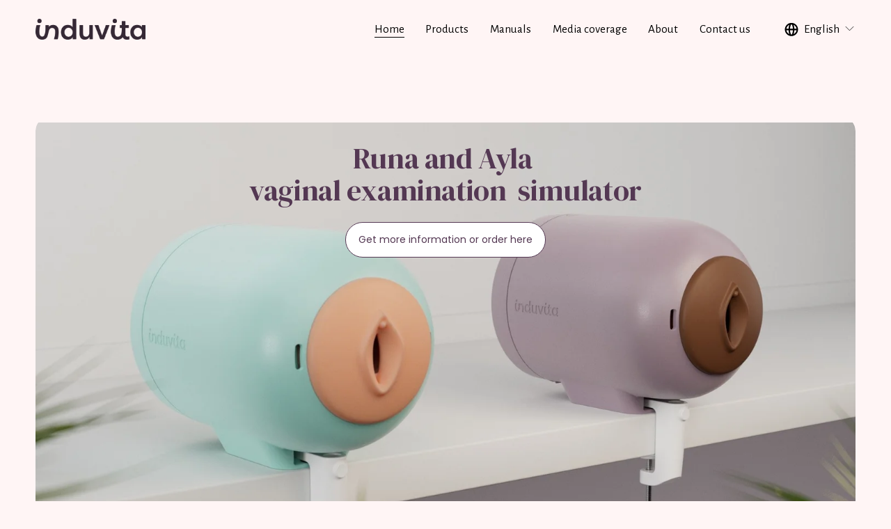

--- FILE ---
content_type: text/html;charset=utf-8
request_url: https://www.induvita.no/
body_size: 41887
content:
<!doctype html>
<html xmlns:og="http://opengraphprotocol.org/schema/" xmlns:fb="http://www.facebook.com/2008/fbml" lang="en-GB"  >
  <head>
    <meta http-equiv="X-UA-Compatible" content="IE=edge,chrome=1">
    <meta name="viewport" content="width=device-width, initial-scale=1">
    <!-- This is Squarespace. --><!-- pug-tetra-k4lk -->
<base href="">
<meta charset="utf-8" />
<title>Induvita</title>
<meta http-equiv="Accept-CH" content="Sec-CH-UA-Platform-Version, Sec-CH-UA-Model" /><link rel="icon" type="image/x-icon" href="https://images.squarespace-cdn.com/content/v1/67573515720cbe1b97f53eac/dc92df9a-ce23-45b6-9066-62ccb417a5a4/favicon.ico?format=100w"/>
<link rel="canonical" href="https://www.induvita.no"/>
<meta property="og:site_name" content="Induvita"/>
<meta property="og:title" content="Induvita"/>
<meta property="og:url" content="https://www.induvita.no"/>
<meta property="og:type" content="website"/>
<meta property="og:image" content="http://static1.squarespace.com/static/67573515720cbe1b97f53eac/t/6757361ce4f38a6203fc8d57/1733768732174/download.png?format=1500w"/>
<meta property="og:image:width" content="912"/>
<meta property="og:image:height" content="173"/>
<meta itemprop="name" content="Induvita"/>
<meta itemprop="url" content="https://www.induvita.no"/>
<meta itemprop="thumbnailUrl" content="http://static1.squarespace.com/static/67573515720cbe1b97f53eac/t/6757361ce4f38a6203fc8d57/1733768732174/download.png?format=1500w"/>
<link rel="image_src" href="http://static1.squarespace.com/static/67573515720cbe1b97f53eac/t/6757361ce4f38a6203fc8d57/1733768732174/download.png?format=1500w" />
<meta itemprop="image" content="http://static1.squarespace.com/static/67573515720cbe1b97f53eac/t/6757361ce4f38a6203fc8d57/1733768732174/download.png?format=1500w"/>
<meta name="twitter:title" content="Induvita"/>
<meta name="twitter:image" content="http://static1.squarespace.com/static/67573515720cbe1b97f53eac/t/6757361ce4f38a6203fc8d57/1733768732174/download.png?format=1500w"/>
<meta name="twitter:url" content="https://www.induvita.no"/>
<meta name="twitter:card" content="summary"/>
<meta name="description" content="" />
<link rel="preconnect" href="https://images.squarespace-cdn.com">
<link rel="preconnect" href="https://fonts.gstatic.com" crossorigin>
<link rel="stylesheet" href="https://fonts.googleapis.com/css2?family=Poppins:ital,wght@0,400;0,700;1,400;1,700&family=DM+Serif+Display:ital,wght@0,400;1,400&family=Alegreya+Sans:ital,wght@0,400;0,700;1,400;1,700"><script type="text/javascript" crossorigin="anonymous" defer="true" nomodule="nomodule" src="//assets.squarespace.com/@sqs/polyfiller/1.6/legacy.js"></script>
<script type="text/javascript" crossorigin="anonymous" defer="true" src="//assets.squarespace.com/@sqs/polyfiller/1.6/modern.js"></script>
<script type="text/javascript">SQUARESPACE_ROLLUPS = {};</script>
<script>(function(rollups, name) { if (!rollups[name]) { rollups[name] = {}; } rollups[name].js = ["//assets.squarespace.com/universal/scripts-compressed/extract-css-runtime-ac4f597446398270-min.en-US.js"]; })(SQUARESPACE_ROLLUPS, 'squarespace-extract_css_runtime');</script>
<script crossorigin="anonymous" src="//assets.squarespace.com/universal/scripts-compressed/extract-css-runtime-ac4f597446398270-min.en-US.js" defer ></script><script>(function(rollups, name) { if (!rollups[name]) { rollups[name] = {}; } rollups[name].js = ["//assets.squarespace.com/universal/scripts-compressed/extract-css-moment-js-vendor-6f2a1f6ec9a41489-min.en-US.js"]; })(SQUARESPACE_ROLLUPS, 'squarespace-extract_css_moment_js_vendor');</script>
<script crossorigin="anonymous" src="//assets.squarespace.com/universal/scripts-compressed/extract-css-moment-js-vendor-6f2a1f6ec9a41489-min.en-US.js" defer ></script><script>(function(rollups, name) { if (!rollups[name]) { rollups[name] = {}; } rollups[name].js = ["//assets.squarespace.com/universal/scripts-compressed/cldr-resource-pack-22ed584d99d9b83d-min.en-US.js"]; })(SQUARESPACE_ROLLUPS, 'squarespace-cldr_resource_pack');</script>
<script crossorigin="anonymous" src="//assets.squarespace.com/universal/scripts-compressed/cldr-resource-pack-22ed584d99d9b83d-min.en-US.js" defer ></script><script>(function(rollups, name) { if (!rollups[name]) { rollups[name] = {}; } rollups[name].js = ["//assets.squarespace.com/universal/scripts-compressed/common-vendors-stable-fbd854d40b0804b7-min.en-US.js"]; })(SQUARESPACE_ROLLUPS, 'squarespace-common_vendors_stable');</script>
<script crossorigin="anonymous" src="//assets.squarespace.com/universal/scripts-compressed/common-vendors-stable-fbd854d40b0804b7-min.en-US.js" defer ></script><script>(function(rollups, name) { if (!rollups[name]) { rollups[name] = {}; } rollups[name].js = ["//assets.squarespace.com/universal/scripts-compressed/common-vendors-7052b75402b03b15-min.en-US.js"]; })(SQUARESPACE_ROLLUPS, 'squarespace-common_vendors');</script>
<script crossorigin="anonymous" src="//assets.squarespace.com/universal/scripts-compressed/common-vendors-7052b75402b03b15-min.en-US.js" defer ></script><script>(function(rollups, name) { if (!rollups[name]) { rollups[name] = {}; } rollups[name].js = ["//assets.squarespace.com/universal/scripts-compressed/common-78332b9aee7ba68c-min.en-US.js"]; })(SQUARESPACE_ROLLUPS, 'squarespace-common');</script>
<script crossorigin="anonymous" src="//assets.squarespace.com/universal/scripts-compressed/common-78332b9aee7ba68c-min.en-US.js" defer ></script><script>(function(rollups, name) { if (!rollups[name]) { rollups[name] = {}; } rollups[name].js = ["//assets.squarespace.com/universal/scripts-compressed/user-account-core-7d7df82f34163f72-min.en-US.js"]; })(SQUARESPACE_ROLLUPS, 'squarespace-user_account_core');</script>
<script crossorigin="anonymous" src="//assets.squarespace.com/universal/scripts-compressed/user-account-core-7d7df82f34163f72-min.en-US.js" defer ></script><script>(function(rollups, name) { if (!rollups[name]) { rollups[name] = {}; } rollups[name].css = ["//assets.squarespace.com/universal/styles-compressed/user-account-core-70c8115da1e1c15c-min.en-US.css"]; })(SQUARESPACE_ROLLUPS, 'squarespace-user_account_core');</script>
<link rel="stylesheet" type="text/css" href="//assets.squarespace.com/universal/styles-compressed/user-account-core-70c8115da1e1c15c-min.en-US.css"><script>(function(rollups, name) { if (!rollups[name]) { rollups[name] = {}; } rollups[name].js = ["//assets.squarespace.com/universal/scripts-compressed/performance-ad9e27deecfccdcd-min.en-US.js"]; })(SQUARESPACE_ROLLUPS, 'squarespace-performance');</script>
<script crossorigin="anonymous" src="//assets.squarespace.com/universal/scripts-compressed/performance-ad9e27deecfccdcd-min.en-US.js" defer ></script><script>(function(rollups, name) { if (!rollups[name]) { rollups[name] = {}; } rollups[name].js = ["//assets.squarespace.com/universal/scripts-compressed/extension-scripts-beb27db63df46bf8-min.en-US.js"]; })(SQUARESPACE_ROLLUPS, 'squarespace-extension_scripts');</script>
<script crossorigin="anonymous" src="//assets.squarespace.com/universal/scripts-compressed/extension-scripts-beb27db63df46bf8-min.en-US.js" defer ></script><script data-name="static-context">Static = window.Static || {}; Static.SQUARESPACE_CONTEXT = {"betaFeatureFlags":["campaigns_thumbnail_layout","campaigns_import_discounts","section-sdk-plp-list-view-atc-button-enabled","member_areas_feature","campaigns_discount_section_in_automations","new_stacked_index","override_block_styles","nested_categories","campaigns_discount_section_in_blasts","supports_versioned_template_assets","marketing_automations","i18n_beta_website_locales","scripts_defer","campaigns_merch_state","contacts_and_campaigns_redesign","marketing_landing_page","enable_form_submission_trigger","campaigns_new_image_layout_picker","modernized-pdp-m2-enabled"],"facebookAppId":"314192535267336","facebookApiVersion":"v6.0","rollups":{"squarespace-announcement-bar":{"js":"//assets.squarespace.com/universal/scripts-compressed/announcement-bar-72a90926133454f3-min.en-US.js"},"squarespace-audio-player":{"css":"//assets.squarespace.com/universal/styles-compressed/audio-player-b05f5197a871c566-min.en-US.css","js":"//assets.squarespace.com/universal/scripts-compressed/audio-player-66958e631dd60da7-min.en-US.js"},"squarespace-blog-collection-list":{"css":"//assets.squarespace.com/universal/styles-compressed/blog-collection-list-b4046463b72f34e2-min.en-US.css","js":"//assets.squarespace.com/universal/scripts-compressed/blog-collection-list-f78db80fc1cd6fce-min.en-US.js"},"squarespace-calendar-block-renderer":{"css":"//assets.squarespace.com/universal/styles-compressed/calendar-block-renderer-b72d08ba4421f5a0-min.en-US.css","js":"//assets.squarespace.com/universal/scripts-compressed/calendar-block-renderer-867a1d519964ab77-min.en-US.js"},"squarespace-chartjs-helpers":{"css":"//assets.squarespace.com/universal/styles-compressed/chartjs-helpers-96b256171ee039c1-min.en-US.css","js":"//assets.squarespace.com/universal/scripts-compressed/chartjs-helpers-4fd57f343946d08e-min.en-US.js"},"squarespace-comments":{"css":"//assets.squarespace.com/universal/styles-compressed/comments-621cedd89299c26d-min.en-US.css","js":"//assets.squarespace.com/universal/scripts-compressed/comments-cc444fae3fead46c-min.en-US.js"},"squarespace-custom-css-popup":{"css":"//assets.squarespace.com/universal/styles-compressed/custom-css-popup-2521e9fac704ef13-min.en-US.css","js":"//assets.squarespace.com/universal/scripts-compressed/custom-css-popup-8ad2d082e680ce3a-min.en-US.js"},"squarespace-dialog":{"css":"//assets.squarespace.com/universal/styles-compressed/dialog-f9093f2d526b94df-min.en-US.css","js":"//assets.squarespace.com/universal/scripts-compressed/dialog-13067cd20ecc6225-min.en-US.js"},"squarespace-events-collection":{"css":"//assets.squarespace.com/universal/styles-compressed/events-collection-b72d08ba4421f5a0-min.en-US.css","js":"//assets.squarespace.com/universal/scripts-compressed/events-collection-14cfd7ddff021d8b-min.en-US.js"},"squarespace-form-rendering-utils":{"js":"//assets.squarespace.com/universal/scripts-compressed/form-rendering-utils-6e6c68ad3bb89070-min.en-US.js"},"squarespace-forms":{"css":"//assets.squarespace.com/universal/styles-compressed/forms-0afd3c6ac30bbab1-min.en-US.css","js":"//assets.squarespace.com/universal/scripts-compressed/forms-5d840425c471846f-min.en-US.js"},"squarespace-gallery-collection-list":{"css":"//assets.squarespace.com/universal/styles-compressed/gallery-collection-list-b4046463b72f34e2-min.en-US.css","js":"//assets.squarespace.com/universal/scripts-compressed/gallery-collection-list-07747667a3187b76-min.en-US.js"},"squarespace-image-zoom":{"css":"//assets.squarespace.com/universal/styles-compressed/image-zoom-b4046463b72f34e2-min.en-US.css","js":"//assets.squarespace.com/universal/scripts-compressed/image-zoom-60c18dc5f8f599ea-min.en-US.js"},"squarespace-pinterest":{"css":"//assets.squarespace.com/universal/styles-compressed/pinterest-b4046463b72f34e2-min.en-US.css","js":"//assets.squarespace.com/universal/scripts-compressed/pinterest-11a90aa8ae197c86-min.en-US.js"},"squarespace-popup-overlay":{"css":"//assets.squarespace.com/universal/styles-compressed/popup-overlay-b742b752f5880972-min.en-US.css","js":"//assets.squarespace.com/universal/scripts-compressed/popup-overlay-8916744c06c01c59-min.en-US.js"},"squarespace-product-quick-view":{"css":"//assets.squarespace.com/universal/styles-compressed/product-quick-view-4d91d33acf56eb41-min.en-US.css","js":"//assets.squarespace.com/universal/scripts-compressed/product-quick-view-f05b5ecd9d00e6c9-min.en-US.js"},"squarespace-products-collection-item-v2":{"css":"//assets.squarespace.com/universal/styles-compressed/products-collection-item-v2-b4046463b72f34e2-min.en-US.css","js":"//assets.squarespace.com/universal/scripts-compressed/products-collection-item-v2-e3a3f101748fca6e-min.en-US.js"},"squarespace-products-collection-list-v2":{"css":"//assets.squarespace.com/universal/styles-compressed/products-collection-list-v2-b4046463b72f34e2-min.en-US.css","js":"//assets.squarespace.com/universal/scripts-compressed/products-collection-list-v2-eedc544f4cc56af4-min.en-US.js"},"squarespace-search-page":{"css":"//assets.squarespace.com/universal/styles-compressed/search-page-90a67fc09b9b32c6-min.en-US.css","js":"//assets.squarespace.com/universal/scripts-compressed/search-page-3091f95a74354ba3-min.en-US.js"},"squarespace-search-preview":{"js":"//assets.squarespace.com/universal/scripts-compressed/search-preview-5d7891e0abe27f45-min.en-US.js"},"squarespace-simple-liking":{"css":"//assets.squarespace.com/universal/styles-compressed/simple-liking-701bf8bbc05ec6aa-min.en-US.css","js":"//assets.squarespace.com/universal/scripts-compressed/simple-liking-c63bf8989a1c119a-min.en-US.js"},"squarespace-social-buttons":{"css":"//assets.squarespace.com/universal/styles-compressed/social-buttons-95032e5fa98e47a5-min.en-US.css","js":"//assets.squarespace.com/universal/scripts-compressed/social-buttons-0839ae7d1715ddd3-min.en-US.js"},"squarespace-tourdates":{"css":"//assets.squarespace.com/universal/styles-compressed/tourdates-b4046463b72f34e2-min.en-US.css","js":"//assets.squarespace.com/universal/scripts-compressed/tourdates-a7041a611304ae3f-min.en-US.js"},"squarespace-website-overlays-manager":{"css":"//assets.squarespace.com/universal/styles-compressed/website-overlays-manager-07ea5a4e004e6710-min.en-US.css","js":"//assets.squarespace.com/universal/scripts-compressed/website-overlays-manager-d2575afafbb5480b-min.en-US.js"}},"pageType":2,"website":{"id":"67573515720cbe1b97f53eac","identifier":"pug-tetra-k4lk","websiteType":1,"contentModifiedOn":1765869792984,"cloneable":false,"hasBeenCloneable":false,"siteStatus":{},"language":"en-GB","translationLocale":"en-US","formattingLocale":"en-GB","timeZone":"Europe/Oslo","machineTimeZoneOffset":3600000,"timeZoneOffset":3600000,"timeZoneAbbr":"CET","siteTitle":"Induvita","fullSiteTitle":"Induvita","location":{},"logoImageId":"6757361ce4f38a6203fc8d57","shareButtonOptions":{"1":true,"7":true,"3":true,"2":true,"4":true,"8":true,"6":true},"logoImageUrl":"//images.squarespace-cdn.com/content/v1/67573515720cbe1b97f53eac/65c27c06-e95a-4073-a0b8-e30c5302f5ce/download.png","authenticUrl":"https://www.induvita.no","internalUrl":"https://pug-tetra-k4lk.squarespace.com","baseUrl":"https://www.induvita.no","primaryDomain":"www.induvita.no","sslSetting":3,"isHstsEnabled":true,"socialAccounts":[{"serviceId":64,"screenname":"Instagram","addedOn":1734043267147,"profileUrl":"https://www.instagram.com/induvita_as/","iconEnabled":true,"serviceName":"instagram-unauth"},{"serviceId":65,"screenname":"LinkedIn","addedOn":1734043277757,"profileUrl":"https://www.linkedin.com/company/induvita-as/","iconEnabled":true,"serviceName":"linkedin-unauth"},{"serviceId":60,"screenname":"Facebook","addedOn":1734043298918,"profileUrl":"https://www.facebook.com/people/Induvita-As/61554243868375","iconEnabled":true,"serviceName":"facebook-unauth"}],"typekitId":"","statsMigrated":false,"imageMetadataProcessingEnabled":false,"screenshotId":"7d72ede002795186c928059ac78264c5d0b0ceabe7ab2e54c9305137dbb6cbaf","captchaSettings":{"enabledForDonations":false},"showOwnerLogin":false},"websiteSettings":{"id":"67573516720cbe1b97f53eaf","websiteId":"67573515720cbe1b97f53eac","subjects":[],"country":"NO","state":"","simpleLikingEnabled":true,"popupOverlaySettings":{"style":1,"enabledPages":[]},"commentLikesAllowed":true,"commentAnonAllowed":true,"commentThreaded":true,"commentApprovalRequired":false,"commentAvatarsOn":true,"commentSortType":2,"commentFlagThreshold":0,"commentFlagsAllowed":true,"commentEnableByDefault":true,"commentDisableAfterDaysDefault":0,"disqusShortname":"","commentsEnabled":false,"businessHours":{},"storeSettings":{"returnPolicy":null,"termsOfService":null,"privacyPolicy":null,"expressCheckout":false,"continueShoppingLinkUrl":"/","useLightCart":false,"showNoteField":false,"shippingCountryDefaultValue":"US","billToShippingDefaultValue":false,"showShippingPhoneNumber":true,"isShippingPhoneRequired":false,"showBillingPhoneNumber":true,"isBillingPhoneRequired":false,"currenciesSupported":["USD","CAD","GBP","AUD","EUR","CHF","NOK","SEK","DKK","NZD","SGD","MXN","HKD","CZK","ILS","MYR","RUB","PHP","PLN","THB","BRL","ARS","COP","IDR","INR","JPY","ZAR"],"defaultCurrency":"USD","selectedCurrency":"NOK","measurementStandard":1,"showCustomCheckoutForm":false,"checkoutPageMarketingOptInEnabled":true,"enableMailingListOptInByDefault":false,"sameAsRetailLocation":false,"merchandisingSettings":{"scarcityEnabledOnProductItems":false,"scarcityEnabledOnProductBlocks":false,"scarcityMessageType":"DEFAULT_SCARCITY_MESSAGE","scarcityThreshold":10,"multipleQuantityAllowedForServices":true,"restockNotificationsEnabled":false,"restockNotificationsSuccessText":"","restockNotificationsMailingListSignUpEnabled":false,"relatedProductsEnabled":false,"relatedProductsOrdering":"random","soldOutVariantsDropdownDisabled":false,"productComposerOptedIn":false,"productComposerABTestOptedOut":false,"productReviewsEnabled":false},"minimumOrderSubtotalEnabled":false,"minimumOrderSubtotal":{"currency":"NOK","value":"0.00"},"isLive":false,"multipleQuantityAllowedForServices":true},"useEscapeKeyToLogin":false,"ssBadgeType":1,"ssBadgePosition":4,"ssBadgeVisibility":1,"ssBadgeDevices":1,"pinterestOverlayOptions":{"mode":"disabled"},"userAccountsSettings":{"loginAllowed":true,"signupAllowed":true}},"cookieSettings":{"isCookieBannerEnabled":true,"isRestrictiveCookiePolicyEnabled":true,"cookieBannerText":"<p>Select \u201CAccept all\u201D to agree to our use of cookies and similar technologies to enhance your browsing experience, security, analytics and customization. Select \u201DManage cookies\u201D to make more choices or opt out.</p>","cookieBannerPosition":"BOTTOM","cookieBannerCtaText":"Accept all","cookieBannerAcceptType":"OPT_IN","cookieBannerOptOutCtaText":"Decline all","cookieBannerHasOptOut":false,"cookieBannerHasManageCookies":true,"cookieBannerManageCookiesLabel":"Manage cookies","cookieBannerSavedPreferencesText":"Cookie Preferences","cookieBannerSavedPreferencesLayout":"PILL"},"websiteCloneable":false,"collection":{"title":"Home","id":"675735650ea5084a2a5c9f54","fullUrl":"/","type":10,"permissionType":1},"subscribed":false,"appDomain":"squarespace.com","templateTweakable":true,"tweakJSON":{"form-use-theme-colors":"true","header-logo-height":"30px","header-mobile-logo-max-height":"21px","header-vert-padding":"2.1vw","header-width":"Full","maxPageWidth":"1400px","mobile-header-vert-padding":"6vw","pagePadding":"4vw","tweak-blog-alternating-side-by-side-image-aspect-ratio":"1:1 Square","tweak-blog-alternating-side-by-side-image-spacing":"6%","tweak-blog-alternating-side-by-side-meta-spacing":"20px","tweak-blog-alternating-side-by-side-primary-meta":"Categories","tweak-blog-alternating-side-by-side-read-more-spacing":"20px","tweak-blog-alternating-side-by-side-secondary-meta":"Date","tweak-blog-basic-grid-columns":"2","tweak-blog-basic-grid-image-aspect-ratio":"3:2 Standard","tweak-blog-basic-grid-image-spacing":"44px","tweak-blog-basic-grid-meta-spacing":"32px","tweak-blog-basic-grid-primary-meta":"Categories","tweak-blog-basic-grid-read-more-spacing":"40px","tweak-blog-basic-grid-secondary-meta":"Date","tweak-blog-item-custom-width":"50","tweak-blog-item-show-author-profile":"true","tweak-blog-item-width":"Medium","tweak-blog-masonry-columns":"2","tweak-blog-masonry-horizontal-spacing":"30px","tweak-blog-masonry-image-spacing":"20px","tweak-blog-masonry-meta-spacing":"20px","tweak-blog-masonry-primary-meta":"Categories","tweak-blog-masonry-read-more-spacing":"20px","tweak-blog-masonry-secondary-meta":"Date","tweak-blog-masonry-vertical-spacing":"30px","tweak-blog-side-by-side-image-aspect-ratio":"1:1 Square","tweak-blog-side-by-side-image-spacing":"6%","tweak-blog-side-by-side-meta-spacing":"20px","tweak-blog-side-by-side-primary-meta":"Categories","tweak-blog-side-by-side-read-more-spacing":"20px","tweak-blog-side-by-side-secondary-meta":"Date","tweak-blog-single-column-image-spacing":"50px","tweak-blog-single-column-meta-spacing":"30px","tweak-blog-single-column-primary-meta":"Categories","tweak-blog-single-column-read-more-spacing":"30px","tweak-blog-single-column-secondary-meta":"Date","tweak-events-stacked-show-thumbnails":"true","tweak-events-stacked-thumbnail-size":"3:2 Standard","tweak-fixed-header":"false","tweak-fixed-header-style":"Scroll Back","tweak-global-animations-animation-curve":"ease","tweak-global-animations-animation-delay":"0.1s","tweak-global-animations-animation-duration":"0.1s","tweak-global-animations-animation-style":"fade","tweak-global-animations-animation-type":"none","tweak-global-animations-complexity-level":"detailed","tweak-global-animations-enabled":"false","tweak-portfolio-grid-basic-custom-height":"50","tweak-portfolio-grid-overlay-custom-height":"50","tweak-portfolio-hover-follow-acceleration":"10%","tweak-portfolio-hover-follow-animation-duration":"Medium","tweak-portfolio-hover-follow-animation-type":"Fade","tweak-portfolio-hover-follow-delimiter":"Forward Slash","tweak-portfolio-hover-follow-front":"false","tweak-portfolio-hover-follow-layout":"Inline","tweak-portfolio-hover-follow-size":"75","tweak-portfolio-hover-follow-text-spacing-x":"1.5","tweak-portfolio-hover-follow-text-spacing-y":"1.5","tweak-portfolio-hover-static-animation-duration":"Medium","tweak-portfolio-hover-static-animation-type":"Scale Up","tweak-portfolio-hover-static-delimiter":"Forward Slash","tweak-portfolio-hover-static-front":"false","tweak-portfolio-hover-static-layout":"Stacked","tweak-portfolio-hover-static-size":"75","tweak-portfolio-hover-static-text-spacing-x":"1.5","tweak-portfolio-hover-static-text-spacing-y":"1.5","tweak-portfolio-index-background-animation-duration":"Medium","tweak-portfolio-index-background-animation-type":"Fade","tweak-portfolio-index-background-custom-height":"50","tweak-portfolio-index-background-delimiter":"None","tweak-portfolio-index-background-height":"Large","tweak-portfolio-index-background-horizontal-alignment":"Center","tweak-portfolio-index-background-link-format":"Stacked","tweak-portfolio-index-background-persist":"false","tweak-portfolio-index-background-vertical-alignment":"Middle","tweak-portfolio-index-background-width":"Full","tweak-product-basic-item-click-action":"None","tweak-product-basic-item-gallery-aspect-ratio":"1:1 Square","tweak-product-basic-item-gallery-design":"Slideshow","tweak-product-basic-item-gallery-width":"50%","tweak-product-basic-item-hover-action":"None","tweak-product-basic-item-image-spacing":"6vw","tweak-product-basic-item-image-zoom-factor":"2","tweak-product-basic-item-product-variant-display":"Dropdown","tweak-product-basic-item-thumbnail-placement":"Side","tweak-product-basic-item-variant-picker-layout":"Dropdowns","tweak-products-add-to-cart-button":"false","tweak-products-columns":"3","tweak-products-gutter-column":"2vw","tweak-products-gutter-row":"2vw","tweak-products-header-text-alignment":"Middle","tweak-products-image-aspect-ratio":"1:1 Square","tweak-products-image-text-spacing":"2vw","tweak-products-mobile-columns":"1","tweak-products-text-alignment":"Middle","tweak-products-width":"Inset","tweak-transparent-header":"false"},"templateId":"5c5a519771c10ba3470d8101","templateVersion":"7.1","pageFeatures":[1,2,4],"gmRenderKey":"QUl6YVN5Q0JUUk9xNkx1dkZfSUUxcjQ2LVQ0QWVUU1YtMGQ3bXk4","templateScriptsRootUrl":"https://static1.squarespace.com/static/vta/5c5a519771c10ba3470d8101/scripts/","impersonatedSession":false,"tzData":{"zones":[[60,"EU","CE%sT",null]],"rules":{"EU":[[1981,"max",null,"Mar","lastSun","1:00u","1:00","S"],[1996,"max",null,"Oct","lastSun","1:00u","0",null]]}},"showAnnouncementBar":false,"recaptchaEnterpriseContext":{"recaptchaEnterpriseSiteKey":"6LdDFQwjAAAAAPigEvvPgEVbb7QBm-TkVJdDTlAv"},"i18nContext":{"timeZoneData":{"id":"Europe/Berlin","name":"Central European Time"}},"env":"PRODUCTION","visitorFormContext":{"formFieldFormats":{"countries":[{"name":"Afghanistan","code":"AF","phoneCode":"+93"},{"name":"\u00C5land Islands","code":"AX","phoneCode":"+358"},{"name":"Albania","code":"AL","phoneCode":"+355"},{"name":"Algeria","code":"DZ","phoneCode":"+213"},{"name":"American Samoa","code":"AS","phoneCode":"+1"},{"name":"Andorra","code":"AD","phoneCode":"+376"},{"name":"Angola","code":"AO","phoneCode":"+244"},{"name":"Anguilla","code":"AI","phoneCode":"+1"},{"name":"Antigua & Barbuda","code":"AG","phoneCode":"+1"},{"name":"Argentina","code":"AR","phoneCode":"+54"},{"name":"Armenia","code":"AM","phoneCode":"+374"},{"name":"Aruba","code":"AW","phoneCode":"+297"},{"name":"Ascension Island","code":"AC","phoneCode":"+247"},{"name":"Australia","code":"AU","phoneCode":"+61"},{"name":"Austria","code":"AT","phoneCode":"+43"},{"name":"Azerbaijan","code":"AZ","phoneCode":"+994"},{"name":"Bahamas","code":"BS","phoneCode":"+1"},{"name":"Bahrain","code":"BH","phoneCode":"+973"},{"name":"Bangladesh","code":"BD","phoneCode":"+880"},{"name":"Barbados","code":"BB","phoneCode":"+1"},{"name":"Belarus","code":"BY","phoneCode":"+375"},{"name":"Belgium","code":"BE","phoneCode":"+32"},{"name":"Belize","code":"BZ","phoneCode":"+501"},{"name":"Benin","code":"BJ","phoneCode":"+229"},{"name":"Bermuda","code":"BM","phoneCode":"+1"},{"name":"Bhutan","code":"BT","phoneCode":"+975"},{"name":"Bolivia","code":"BO","phoneCode":"+591"},{"name":"Bosnia & Herzegovina","code":"BA","phoneCode":"+387"},{"name":"Botswana","code":"BW","phoneCode":"+267"},{"name":"Brazil","code":"BR","phoneCode":"+55"},{"name":"British Indian Ocean Territory","code":"IO","phoneCode":"+246"},{"name":"British Virgin Islands","code":"VG","phoneCode":"+1"},{"name":"Brunei","code":"BN","phoneCode":"+673"},{"name":"Bulgaria","code":"BG","phoneCode":"+359"},{"name":"Burkina Faso","code":"BF","phoneCode":"+226"},{"name":"Burundi","code":"BI","phoneCode":"+257"},{"name":"Cambodia","code":"KH","phoneCode":"+855"},{"name":"Cameroon","code":"CM","phoneCode":"+237"},{"name":"Canada","code":"CA","phoneCode":"+1"},{"name":"Cape Verde","code":"CV","phoneCode":"+238"},{"name":"Caribbean Netherlands","code":"BQ","phoneCode":"+599"},{"name":"Cayman Islands","code":"KY","phoneCode":"+1"},{"name":"Central African Republic","code":"CF","phoneCode":"+236"},{"name":"Chad","code":"TD","phoneCode":"+235"},{"name":"Chile","code":"CL","phoneCode":"+56"},{"name":"China","code":"CN","phoneCode":"+86"},{"name":"Christmas Island","code":"CX","phoneCode":"+61"},{"name":"Cocos (Keeling) Islands","code":"CC","phoneCode":"+61"},{"name":"Colombia","code":"CO","phoneCode":"+57"},{"name":"Comoros","code":"KM","phoneCode":"+269"},{"name":"Congo - Brazzaville","code":"CG","phoneCode":"+242"},{"name":"Congo - Kinshasa","code":"CD","phoneCode":"+243"},{"name":"Cook Islands","code":"CK","phoneCode":"+682"},{"name":"Costa Rica","code":"CR","phoneCode":"+506"},{"name":"C\u00F4te d\u2019Ivoire","code":"CI","phoneCode":"+225"},{"name":"Croatia","code":"HR","phoneCode":"+385"},{"name":"Cuba","code":"CU","phoneCode":"+53"},{"name":"Cura\u00E7ao","code":"CW","phoneCode":"+599"},{"name":"Cyprus","code":"CY","phoneCode":"+357"},{"name":"Czechia","code":"CZ","phoneCode":"+420"},{"name":"Denmark","code":"DK","phoneCode":"+45"},{"name":"Djibouti","code":"DJ","phoneCode":"+253"},{"name":"Dominica","code":"DM","phoneCode":"+1"},{"name":"Dominican Republic","code":"DO","phoneCode":"+1"},{"name":"Ecuador","code":"EC","phoneCode":"+593"},{"name":"Egypt","code":"EG","phoneCode":"+20"},{"name":"El Salvador","code":"SV","phoneCode":"+503"},{"name":"Equatorial Guinea","code":"GQ","phoneCode":"+240"},{"name":"Eritrea","code":"ER","phoneCode":"+291"},{"name":"Estonia","code":"EE","phoneCode":"+372"},{"name":"Eswatini","code":"SZ","phoneCode":"+268"},{"name":"Ethiopia","code":"ET","phoneCode":"+251"},{"name":"Falkland Islands","code":"FK","phoneCode":"+500"},{"name":"Faroe Islands","code":"FO","phoneCode":"+298"},{"name":"Fiji","code":"FJ","phoneCode":"+679"},{"name":"Finland","code":"FI","phoneCode":"+358"},{"name":"France","code":"FR","phoneCode":"+33"},{"name":"French Guiana","code":"GF","phoneCode":"+594"},{"name":"French Polynesia","code":"PF","phoneCode":"+689"},{"name":"Gabon","code":"GA","phoneCode":"+241"},{"name":"Gambia","code":"GM","phoneCode":"+220"},{"name":"Georgia","code":"GE","phoneCode":"+995"},{"name":"Germany","code":"DE","phoneCode":"+49"},{"name":"Ghana","code":"GH","phoneCode":"+233"},{"name":"Gibraltar","code":"GI","phoneCode":"+350"},{"name":"Greece","code":"GR","phoneCode":"+30"},{"name":"Greenland","code":"GL","phoneCode":"+299"},{"name":"Grenada","code":"GD","phoneCode":"+1"},{"name":"Guadeloupe","code":"GP","phoneCode":"+590"},{"name":"Guam","code":"GU","phoneCode":"+1"},{"name":"Guatemala","code":"GT","phoneCode":"+502"},{"name":"Guernsey","code":"GG","phoneCode":"+44"},{"name":"Guinea","code":"GN","phoneCode":"+224"},{"name":"Guinea-Bissau","code":"GW","phoneCode":"+245"},{"name":"Guyana","code":"GY","phoneCode":"+592"},{"name":"Haiti","code":"HT","phoneCode":"+509"},{"name":"Honduras","code":"HN","phoneCode":"+504"},{"name":"Hong Kong SAR China","code":"HK","phoneCode":"+852"},{"name":"Hungary","code":"HU","phoneCode":"+36"},{"name":"Iceland","code":"IS","phoneCode":"+354"},{"name":"India","code":"IN","phoneCode":"+91"},{"name":"Indonesia","code":"ID","phoneCode":"+62"},{"name":"Iran","code":"IR","phoneCode":"+98"},{"name":"Iraq","code":"IQ","phoneCode":"+964"},{"name":"Ireland","code":"IE","phoneCode":"+353"},{"name":"Isle of Man","code":"IM","phoneCode":"+44"},{"name":"Israel","code":"IL","phoneCode":"+972"},{"name":"Italy","code":"IT","phoneCode":"+39"},{"name":"Jamaica","code":"JM","phoneCode":"+1"},{"name":"Japan","code":"JP","phoneCode":"+81"},{"name":"Jersey","code":"JE","phoneCode":"+44"},{"name":"Jordan","code":"JO","phoneCode":"+962"},{"name":"Kazakhstan","code":"KZ","phoneCode":"+7"},{"name":"Kenya","code":"KE","phoneCode":"+254"},{"name":"Kiribati","code":"KI","phoneCode":"+686"},{"name":"Kosovo","code":"XK","phoneCode":"+383"},{"name":"Kuwait","code":"KW","phoneCode":"+965"},{"name":"Kyrgyzstan","code":"KG","phoneCode":"+996"},{"name":"Laos","code":"LA","phoneCode":"+856"},{"name":"Latvia","code":"LV","phoneCode":"+371"},{"name":"Lebanon","code":"LB","phoneCode":"+961"},{"name":"Lesotho","code":"LS","phoneCode":"+266"},{"name":"Liberia","code":"LR","phoneCode":"+231"},{"name":"Libya","code":"LY","phoneCode":"+218"},{"name":"Liechtenstein","code":"LI","phoneCode":"+423"},{"name":"Lithuania","code":"LT","phoneCode":"+370"},{"name":"Luxembourg","code":"LU","phoneCode":"+352"},{"name":"Macao SAR China","code":"MO","phoneCode":"+853"},{"name":"Madagascar","code":"MG","phoneCode":"+261"},{"name":"Malawi","code":"MW","phoneCode":"+265"},{"name":"Malaysia","code":"MY","phoneCode":"+60"},{"name":"Maldives","code":"MV","phoneCode":"+960"},{"name":"Mali","code":"ML","phoneCode":"+223"},{"name":"Malta","code":"MT","phoneCode":"+356"},{"name":"Marshall Islands","code":"MH","phoneCode":"+692"},{"name":"Martinique","code":"MQ","phoneCode":"+596"},{"name":"Mauritania","code":"MR","phoneCode":"+222"},{"name":"Mauritius","code":"MU","phoneCode":"+230"},{"name":"Mayotte","code":"YT","phoneCode":"+262"},{"name":"Mexico","code":"MX","phoneCode":"+52"},{"name":"Micronesia","code":"FM","phoneCode":"+691"},{"name":"Moldova","code":"MD","phoneCode":"+373"},{"name":"Monaco","code":"MC","phoneCode":"+377"},{"name":"Mongolia","code":"MN","phoneCode":"+976"},{"name":"Montenegro","code":"ME","phoneCode":"+382"},{"name":"Montserrat","code":"MS","phoneCode":"+1"},{"name":"Morocco","code":"MA","phoneCode":"+212"},{"name":"Mozambique","code":"MZ","phoneCode":"+258"},{"name":"Myanmar (Burma)","code":"MM","phoneCode":"+95"},{"name":"Namibia","code":"NA","phoneCode":"+264"},{"name":"Nauru","code":"NR","phoneCode":"+674"},{"name":"Nepal","code":"NP","phoneCode":"+977"},{"name":"Netherlands","code":"NL","phoneCode":"+31"},{"name":"New Caledonia","code":"NC","phoneCode":"+687"},{"name":"New Zealand","code":"NZ","phoneCode":"+64"},{"name":"Nicaragua","code":"NI","phoneCode":"+505"},{"name":"Niger","code":"NE","phoneCode":"+227"},{"name":"Nigeria","code":"NG","phoneCode":"+234"},{"name":"Niue","code":"NU","phoneCode":"+683"},{"name":"Norfolk Island","code":"NF","phoneCode":"+672"},{"name":"Northern Mariana Islands","code":"MP","phoneCode":"+1"},{"name":"North Korea","code":"KP","phoneCode":"+850"},{"name":"North Macedonia","code":"MK","phoneCode":"+389"},{"name":"Norway","code":"NO","phoneCode":"+47"},{"name":"Oman","code":"OM","phoneCode":"+968"},{"name":"Pakistan","code":"PK","phoneCode":"+92"},{"name":"Palau","code":"PW","phoneCode":"+680"},{"name":"Palestinian Territories","code":"PS","phoneCode":"+970"},{"name":"Panama","code":"PA","phoneCode":"+507"},{"name":"Papua New Guinea","code":"PG","phoneCode":"+675"},{"name":"Paraguay","code":"PY","phoneCode":"+595"},{"name":"Peru","code":"PE","phoneCode":"+51"},{"name":"Philippines","code":"PH","phoneCode":"+63"},{"name":"Poland","code":"PL","phoneCode":"+48"},{"name":"Portugal","code":"PT","phoneCode":"+351"},{"name":"Puerto Rico","code":"PR","phoneCode":"+1"},{"name":"Qatar","code":"QA","phoneCode":"+974"},{"name":"R\u00E9union","code":"RE","phoneCode":"+262"},{"name":"Romania","code":"RO","phoneCode":"+40"},{"name":"Russia","code":"RU","phoneCode":"+7"},{"name":"Rwanda","code":"RW","phoneCode":"+250"},{"name":"Samoa","code":"WS","phoneCode":"+685"},{"name":"San Marino","code":"SM","phoneCode":"+378"},{"name":"S\u00E3o Tom\u00E9 & Pr\u00EDncipe","code":"ST","phoneCode":"+239"},{"name":"Saudi Arabia","code":"SA","phoneCode":"+966"},{"name":"Senegal","code":"SN","phoneCode":"+221"},{"name":"Serbia","code":"RS","phoneCode":"+381"},{"name":"Seychelles","code":"SC","phoneCode":"+248"},{"name":"Sierra Leone","code":"SL","phoneCode":"+232"},{"name":"Singapore","code":"SG","phoneCode":"+65"},{"name":"Sint Maarten","code":"SX","phoneCode":"+1"},{"name":"Slovakia","code":"SK","phoneCode":"+421"},{"name":"Slovenia","code":"SI","phoneCode":"+386"},{"name":"Solomon Islands","code":"SB","phoneCode":"+677"},{"name":"Somalia","code":"SO","phoneCode":"+252"},{"name":"South Africa","code":"ZA","phoneCode":"+27"},{"name":"South Korea","code":"KR","phoneCode":"+82"},{"name":"South Sudan","code":"SS","phoneCode":"+211"},{"name":"Spain","code":"ES","phoneCode":"+34"},{"name":"Sri Lanka","code":"LK","phoneCode":"+94"},{"name":"St. Barth\u00E9lemy","code":"BL","phoneCode":"+590"},{"name":"St. Helena","code":"SH","phoneCode":"+290"},{"name":"St. Kitts & Nevis","code":"KN","phoneCode":"+1"},{"name":"St. Lucia","code":"LC","phoneCode":"+1"},{"name":"St. Martin","code":"MF","phoneCode":"+590"},{"name":"St. Pierre & Miquelon","code":"PM","phoneCode":"+508"},{"name":"St. Vincent & Grenadines","code":"VC","phoneCode":"+1"},{"name":"Sudan","code":"SD","phoneCode":"+249"},{"name":"Suriname","code":"SR","phoneCode":"+597"},{"name":"Svalbard & Jan Mayen","code":"SJ","phoneCode":"+47"},{"name":"Sweden","code":"SE","phoneCode":"+46"},{"name":"Switzerland","code":"CH","phoneCode":"+41"},{"name":"Syria","code":"SY","phoneCode":"+963"},{"name":"Taiwan","code":"TW","phoneCode":"+886"},{"name":"Tajikistan","code":"TJ","phoneCode":"+992"},{"name":"Tanzania","code":"TZ","phoneCode":"+255"},{"name":"Thailand","code":"TH","phoneCode":"+66"},{"name":"Timor-Leste","code":"TL","phoneCode":"+670"},{"name":"Togo","code":"TG","phoneCode":"+228"},{"name":"Tokelau","code":"TK","phoneCode":"+690"},{"name":"Tonga","code":"TO","phoneCode":"+676"},{"name":"Trinidad & Tobago","code":"TT","phoneCode":"+1"},{"name":"Tristan da Cunha","code":"TA","phoneCode":"+290"},{"name":"Tunisia","code":"TN","phoneCode":"+216"},{"name":"T\u00FCrkiye","code":"TR","phoneCode":"+90"},{"name":"Turkmenistan","code":"TM","phoneCode":"+993"},{"name":"Turks & Caicos Islands","code":"TC","phoneCode":"+1"},{"name":"Tuvalu","code":"TV","phoneCode":"+688"},{"name":"U.S. Virgin Islands","code":"VI","phoneCode":"+1"},{"name":"Uganda","code":"UG","phoneCode":"+256"},{"name":"Ukraine","code":"UA","phoneCode":"+380"},{"name":"United Arab Emirates","code":"AE","phoneCode":"+971"},{"name":"United Kingdom","code":"GB","phoneCode":"+44"},{"name":"United States","code":"US","phoneCode":"+1"},{"name":"Uruguay","code":"UY","phoneCode":"+598"},{"name":"Uzbekistan","code":"UZ","phoneCode":"+998"},{"name":"Vanuatu","code":"VU","phoneCode":"+678"},{"name":"Vatican City","code":"VA","phoneCode":"+39"},{"name":"Venezuela","code":"VE","phoneCode":"+58"},{"name":"Vietnam","code":"VN","phoneCode":"+84"},{"name":"Wallis & Futuna","code":"WF","phoneCode":"+681"},{"name":"Western Sahara","code":"EH","phoneCode":"+212"},{"name":"Yemen","code":"YE","phoneCode":"+967"},{"name":"Zambia","code":"ZM","phoneCode":"+260"},{"name":"Zimbabwe","code":"ZW","phoneCode":"+263"}],"initialAddressFormat":{"id":0,"type":"ADDRESS","country":"NO","labelLocale":"en","fields":[{"type":"FIELD","label":"Address Line 1","identifier":"Line1","length":0,"required":true,"metadata":{"autocomplete":"address-line1"}},{"type":"SEPARATOR","label":"\n","identifier":"Newline","length":0,"required":false,"metadata":{}},{"type":"FIELD","label":"Address Line 2","identifier":"Line2","length":0,"required":false,"metadata":{"autocomplete":"address-line2"}},{"type":"SEPARATOR","label":"\n","identifier":"Newline","length":0,"required":false,"metadata":{}},{"type":"FIELD","label":"Postal Code","identifier":"Zip","length":0,"required":true,"metadata":{"autocomplete":"postal-code"}},{"type":"SEPARATOR","label":" ","identifier":"Space","length":0,"required":false,"metadata":{}},{"type":"FIELD","label":"City / Town","identifier":"City","length":0,"required":true,"metadata":{"autocomplete":"address-level1"}}]},"initialNameOrder":"GIVEN_FIRST","initialPhoneFormat":{"id":0,"type":"PHONE_NUMBER","country":"NO","labelLocale":"en-US","fields":[{"type":"FIELD","label":"1","identifier":"1","length":2,"required":false,"metadata":{}},{"type":"SEPARATOR","label":" ","identifier":"Space","length":0,"required":false,"metadata":{}},{"type":"FIELD","label":"2","identifier":"2","length":2,"required":false,"metadata":{}},{"type":"SEPARATOR","label":" ","identifier":"Space","length":0,"required":false,"metadata":{}},{"type":"FIELD","label":"3","identifier":"3","length":2,"required":false,"metadata":{}},{"type":"SEPARATOR","label":" ","identifier":"Space","length":0,"required":false,"metadata":{}},{"type":"FIELD","label":"4","identifier":"4","length":14,"required":false,"metadata":{}}]}},"localizedStrings":{"validation":{"noValidSelection":"A valid selection must be made.","invalidUrl":"Must be a valid URL.","stringTooLong":"Value should have a length no longer than {0}.","containsInvalidKey":"{0} contains an invalid key.","invalidTwitterUsername":"Must be a valid Twitter username.","valueOutsideRange":"Value must be in the range {0} to {1}.","invalidPassword":"Passwords should not contain whitespace.","missingRequiredSubfields":"{0} is missing required subfields: {1}","invalidCurrency":"Currency value should be formatted like 1234 or 123.99.","invalidMapSize":"Value should contain exactly {0} elements.","subfieldsRequired":"All fields in {0} are required.","formSubmissionFailed":"Form submission failed. Review the following information: {0}.","invalidCountryCode":"Country code should have an optional plus and up to 4 digits.","invalidDate":"This is not a real date.","required":"{0} is required.","invalidStringLength":"Value should be {0} characters long.","invalidEmail":"Email addresses should follow the format user@domain.com.","invalidListLength":"Value should be {0} elements long.","allEmpty":"Please fill out at least one form field.","missingRequiredQuestion":"Missing a required question.","invalidQuestion":"Contained an invalid question.","captchaFailure":"Captcha validation failed. Please try again.","stringTooShort":"Value should have a length of at least {0}.","invalid":"{0} is not valid.","formErrors":"Form Errors","containsInvalidValue":"{0} contains an invalid value.","invalidUnsignedNumber":"Numbers must contain only digits and no other characters.","invalidName":"Valid names contain only letters, numbers, spaces, ', or - characters."},"submit":"Submit","status":{"title":"{@} Block","learnMore":"Learn more"},"name":{"firstName":"First Name","lastName":"Last Name"},"lightbox":{"openForm":"Open Form"},"likert":{"agree":"Agree","stronglyDisagree":"Strongly Disagree","disagree":"Disagree","stronglyAgree":"Strongly Agree","neutral":"Neutral"},"time":{"am":"AM","second":"Second","pm":"PM","minute":"Minute","amPm":"AM/PM","hour":"Hour"},"notFound":"Form not found.","date":{"yyyy":"YYYY","year":"Year","mm":"MM","day":"Day","month":"Month","dd":"DD"},"phone":{"country":"Country","number":"Number","prefix":"Prefix","areaCode":"Area Code","line":"Line"},"submitError":"Unable to submit form. Please try again later.","address":{"stateProvince":"State/Province","country":"Country","zipPostalCode":"Zip/Postal Code","address2":"Address 2","address1":"Address 1","city":"City"},"email":{"signUp":"Sign up for news and updates"},"cannotSubmitDemoForm":"This is a demo form and cannot be submitted.","required":"(required)","invalidData":"Invalid form data."}}};</script><link rel="stylesheet" type="text/css" href="https://definitions.sqspcdn.com/website-component-definition/static-assets/website.components.button/fe2651f5-dbfd-4508-b438-de98faf0a8fa_254/website.components.button.styles.css"/><script defer src="https://definitions.sqspcdn.com/website-component-definition/static-assets/website.components.button/fe2651f5-dbfd-4508-b438-de98faf0a8fa_254/8830.js"></script><script defer src="https://definitions.sqspcdn.com/website-component-definition/static-assets/website.components.button/fe2651f5-dbfd-4508-b438-de98faf0a8fa_254/block-animation-preview-manager.js"></script><script defer src="https://definitions.sqspcdn.com/website-component-definition/static-assets/website.components.button/fe2651f5-dbfd-4508-b438-de98faf0a8fa_254/trigger-animation-runtime.js"></script><script defer src="https://definitions.sqspcdn.com/website-component-definition/static-assets/website.components.button/fe2651f5-dbfd-4508-b438-de98faf0a8fa_254/website.components.button.visitor.js"></script><script defer src="https://definitions.sqspcdn.com/website-component-definition/static-assets/website.components.button/fe2651f5-dbfd-4508-b438-de98faf0a8fa_254/3196.js"></script><script type="application/ld+json">{"url":"https://www.induvita.no","name":"Induvita","image":"//images.squarespace-cdn.com/content/v1/67573515720cbe1b97f53eac/65c27c06-e95a-4073-a0b8-e30c5302f5ce/download.png","@context":"http://schema.org","@type":"WebSite"}</script><script type="application/ld+json">{"address":"","image":"https://static1.squarespace.com/static/67573515720cbe1b97f53eac/t/6757361ce4f38a6203fc8d57/1765869792984/","openingHours":"","@context":"http://schema.org","@type":"LocalBusiness"}</script><link rel="stylesheet" type="text/css" href="https://static1.squarespace.com/static/versioned-site-css/67573515720cbe1b97f53eac/38/5c5a519771c10ba3470d8101/67573516720cbe1b97f53eb4/1723/site.css"/><script data-sqs-type="cookiepreferencesgetter">(function(){window.getSquarespaceCookies = function() {    const getCookiesAllowed = function(cookieName){ return ('; '+document.cookie).split('; ' + cookieName + '=').pop().split(';')[0] === 'true'};    return {      performance: getCookiesAllowed('ss_performanceCookiesAllowed') ? 'accepted' : 'declined',      marketing: getCookiesAllowed('ss_marketingCookiesAllowed') ? 'accepted' : 'declined'    }}})()</script><script>Static.COOKIE_BANNER_CAPABLE = true;</script>
<!-- End of Squarespace Headers -->
    <link rel="stylesheet" type="text/css" href="https://static1.squarespace.com/static/vta/5c5a519771c10ba3470d8101/versioned-assets/1768321534779-YT7EOCSTS267V8VK1E62/static.css">
  </head>

  <body
    id="collection-675735650ea5084a2a5c9f54"
    class="
      form-use-theme-colors form-field-style-solid form-field-shape-custom form-field-border-all form-field-checkbox-type-icon form-field-checkbox-fill-solid form-field-checkbox-color-normal form-field-checkbox-shape-rounded form-field-checkbox-layout-fit form-field-radio-type-icon form-field-radio-fill-solid form-field-radio-color-normal form-field-radio-shape-rounded form-field-radio-layout-fit form-field-survey-fill-solid form-field-survey-color-normal form-field-survey-shape-rounded form-field-hover-focus-opacity form-submit-button-style-spinner tweak-portfolio-grid-overlay-width-full tweak-portfolio-grid-overlay-height-large tweak-portfolio-grid-overlay-image-aspect-ratio-11-square tweak-portfolio-grid-overlay-text-placement-center tweak-portfolio-grid-overlay-show-text-after-hover image-block-poster-text-alignment-left image-block-card-content-position-center image-block-card-text-alignment-left image-block-overlap-content-position-center image-block-overlap-text-alignment-left image-block-collage-content-position-center image-block-collage-text-alignment-left image-block-stack-text-alignment-left tweak-blog-single-column-width-full tweak-blog-single-column-text-alignment-center tweak-blog-single-column-image-placement-above tweak-blog-single-column-delimiter-bullet tweak-blog-single-column-read-more-style-show tweak-blog-single-column-primary-meta-categories tweak-blog-single-column-secondary-meta-date tweak-blog-single-column-meta-position-top tweak-blog-single-column-content-full-post tweak-blog-item-width-medium tweak-blog-item-text-alignment-left tweak-blog-item-meta-position-above-title tweak-blog-item-show-categories tweak-blog-item-show-date tweak-blog-item-show-author-name tweak-blog-item-show-author-profile tweak-blog-item-delimiter-bullet primary-button-style-solid primary-button-shape-pill secondary-button-style-outline secondary-button-shape-pill tertiary-button-style-outline tertiary-button-shape-underline tweak-events-stacked-width-full tweak-events-stacked-height-large  tweak-events-stacked-show-thumbnails tweak-events-stacked-thumbnail-size-32-standard tweak-events-stacked-date-style-with-text tweak-events-stacked-show-time tweak-events-stacked-show-location  tweak-events-stacked-show-excerpt  tweak-blog-basic-grid-width-inset tweak-blog-basic-grid-image-aspect-ratio-32-standard tweak-blog-basic-grid-text-alignment-left tweak-blog-basic-grid-delimiter-bullet tweak-blog-basic-grid-image-placement-above tweak-blog-basic-grid-read-more-style-show tweak-blog-basic-grid-primary-meta-categories tweak-blog-basic-grid-secondary-meta-date tweak-blog-basic-grid-excerpt-show header-overlay-alignment-center tweak-portfolio-index-background-link-format-stacked tweak-portfolio-index-background-width-full tweak-portfolio-index-background-height-large  tweak-portfolio-index-background-vertical-alignment-middle tweak-portfolio-index-background-horizontal-alignment-center tweak-portfolio-index-background-delimiter-none tweak-portfolio-index-background-animation-type-fade tweak-portfolio-index-background-animation-duration-medium tweak-portfolio-hover-follow-layout-inline  tweak-portfolio-hover-follow-delimiter-forward-slash tweak-portfolio-hover-follow-animation-type-fade tweak-portfolio-hover-follow-animation-duration-medium tweak-portfolio-hover-static-layout-stacked  tweak-portfolio-hover-static-delimiter-forward-slash tweak-portfolio-hover-static-animation-type-scale-up tweak-portfolio-hover-static-animation-duration-medium tweak-blog-alternating-side-by-side-width-full tweak-blog-alternating-side-by-side-image-aspect-ratio-11-square tweak-blog-alternating-side-by-side-text-alignment-left tweak-blog-alternating-side-by-side-read-more-style-show tweak-blog-alternating-side-by-side-image-text-alignment-middle tweak-blog-alternating-side-by-side-delimiter-bullet tweak-blog-alternating-side-by-side-meta-position-top tweak-blog-alternating-side-by-side-primary-meta-categories tweak-blog-alternating-side-by-side-secondary-meta-date tweak-blog-alternating-side-by-side-excerpt-show  tweak-global-animations-complexity-level-detailed tweak-global-animations-animation-style-fade tweak-global-animations-animation-type-none tweak-global-animations-animation-curve-ease tweak-blog-masonry-width-full tweak-blog-masonry-text-alignment-left tweak-blog-masonry-primary-meta-categories tweak-blog-masonry-secondary-meta-date tweak-blog-masonry-meta-position-top tweak-blog-masonry-read-more-style-show tweak-blog-masonry-delimiter-space tweak-blog-masonry-image-placement-above tweak-blog-masonry-excerpt-show header-width-full   tweak-fixed-header-style-scroll-back tweak-blog-side-by-side-width-full tweak-blog-side-by-side-image-placement-left tweak-blog-side-by-side-image-aspect-ratio-11-square tweak-blog-side-by-side-primary-meta-categories tweak-blog-side-by-side-secondary-meta-date tweak-blog-side-by-side-meta-position-top tweak-blog-side-by-side-text-alignment-left tweak-blog-side-by-side-image-text-alignment-middle tweak-blog-side-by-side-read-more-style-show tweak-blog-side-by-side-delimiter-bullet tweak-blog-side-by-side-excerpt-show tweak-portfolio-grid-basic-width-full tweak-portfolio-grid-basic-height-large tweak-portfolio-grid-basic-image-aspect-ratio-11-square tweak-portfolio-grid-basic-text-alignment-left tweak-portfolio-grid-basic-hover-effect-fade hide-opentable-icons opentable-style-dark tweak-product-quick-view-button-style-floating tweak-product-quick-view-button-position-bottom tweak-product-quick-view-lightbox-excerpt-display-truncate tweak-product-quick-view-lightbox-show-arrows tweak-product-quick-view-lightbox-show-close-button tweak-product-quick-view-lightbox-controls-weight-light native-currency-code-nok collection-675735650ea5084a2a5c9f54 collection-type-page collection-layout-default homepage mobile-style-available sqs-seven-one
      
        
          
            
              
            
          
        
      
    "
    tabindex="-1"
  >
    <div
      id="siteWrapper"
      class="clearfix site-wrapper"
    >
      
        <div id="floatingCart" class="floating-cart hidden">
          <a href="/cart" class="icon icon--stroke icon--fill icon--cart sqs-custom-cart">
            <span class="Cart-inner">
              



  <svg class="icon icon--cart" viewBox="0 0 31 24">
  <g class="svg-icon cart-icon--odd">
    <circle fill="none" stroke-miterlimit="10" cx="22.5" cy="21.5" r="1"/>
    <circle fill="none" stroke-miterlimit="10" cx="9.5" cy="21.5" r="1"/>
    <path fill="none" stroke-miterlimit="10" d="M0,1.5h5c0.6,0,1.1,0.4,1.1,1l1.7,13
      c0.1,0.5,0.6,1,1.1,1h15c0.5,0,1.2-0.4,1.4-0.9l3.3-8.1c0.2-0.5-0.1-0.9-0.6-0.9H12"/>
  </g>
</svg>

              <div class="legacy-cart icon-cart-quantity">
                <span class="sqs-cart-quantity">0</span>
              </div>
            </span>
          </a>
        </div>
      

      












  <header
    data-test="header"
    id="header"
    
    class="
      
        
      
      header theme-col--primary
    "
    data-section-theme=""
    data-controller="Header"
    data-current-styles="{
                                                                                                                                                                                                                                                                                                                                                                                                                                                                                                                  &quot;layout&quot;: &quot;navRight&quot;,
                                                                                                                                                                                                                                                                                                                                                                                                                                                                                                                  &quot;action&quot;: {
                                                                                                                                                                                                                                                                                                                                                                                                                                                                                                                    &quot;href&quot;: &quot;mailto:post@induvia.no?&quot;,
                                                                                                                                                                                                                                                                                                                                                                                                                                                                                                                    &quot;buttonText&quot;: &quot;Send us an Email&quot;,
                                                                                                                                                                                                                                                                                                                                                                                                                                                                                                                    &quot;newWindow&quot;: true
                                                                                                                                                                                                                                                                                                                                                                                                                                                                                                                  },
                                                                                                                                                                                                                                                                                                                                                                                                                                                                                                                  &quot;showSocial&quot;: false,
                                                                                                                                                                                                                                                                                                                                                                                                                                                                                                                  &quot;socialOptions&quot;: {
                                                                                                                                                                                                                                                                                                                                                                                                                                                                                                                    &quot;socialBorderShape&quot;: &quot;none&quot;,
                                                                                                                                                                                                                                                                                                                                                                                                                                                                                                                    &quot;socialBorderStyle&quot;: &quot;outline&quot;,
                                                                                                                                                                                                                                                                                                                                                                                                                                                                                                                    &quot;socialBorderThickness&quot;: {
                                                                                                                                                                                                                                                                                                                                                                                                                                                                                                                      &quot;unit&quot;: &quot;px&quot;,
                                                                                                                                                                                                                                                                                                                                                                                                                                                                                                                      &quot;value&quot;: 1.0
                                                                                                                                                                                                                                                                                                                                                                                                                                                                                                                    }
                                                                                                                                                                                                                                                                                                                                                                                                                                                                                                                  },
                                                                                                                                                                                                                                                                                                                                                                                                                                                                                                                  &quot;menuOverlayTheme&quot;: &quot;white&quot;,
                                                                                                                                                                                                                                                                                                                                                                                                                                                                                                                  &quot;menuOverlayAnimation&quot;: &quot;fade&quot;,
                                                                                                                                                                                                                                                                                                                                                                                                                                                                                                                  &quot;cartStyle&quot;: &quot;cart&quot;,
                                                                                                                                                                                                                                                                                                                                                                                                                                                                                                                  &quot;cartText&quot;: &quot;Cart&quot;,
                                                                                                                                                                                                                                                                                                                                                                                                                                                                                                                  &quot;showEmptyCartState&quot;: true,
                                                                                                                                                                                                                                                                                                                                                                                                                                                                                                                  &quot;cartOptions&quot;: {
                                                                                                                                                                                                                                                                                                                                                                                                                                                                                                                    &quot;iconType&quot;: &quot;stroke-1&quot;,
                                                                                                                                                                                                                                                                                                                                                                                                                                                                                                                    &quot;cartBorderShape&quot;: &quot;none&quot;,
                                                                                                                                                                                                                                                                                                                                                                                                                                                                                                                    &quot;cartBorderStyle&quot;: &quot;outline&quot;,
                                                                                                                                                                                                                                                                                                                                                                                                                                                                                                                    &quot;cartBorderThickness&quot;: {
                                                                                                                                                                                                                                                                                                                                                                                                                                                                                                                      &quot;unit&quot;: &quot;px&quot;,
                                                                                                                                                                                                                                                                                                                                                                                                                                                                                                                      &quot;value&quot;: 1.0
                                                                                                                                                                                                                                                                                                                                                                                                                                                                                                                    }
                                                                                                                                                                                                                                                                                                                                                                                                                                                                                                                  },
                                                                                                                                                                                                                                                                                                                                                                                                                                                                                                                  &quot;showButton&quot;: false,
                                                                                                                                                                                                                                                                                                                                                                                                                                                                                                                  &quot;showCart&quot;: false,
                                                                                                                                                                                                                                                                                                                                                                                                                                                                                                                  &quot;showAccountLogin&quot;: false,
                                                                                                                                                                                                                                                                                                                                                                                                                                                                                                                  &quot;headerStyle&quot;: &quot;solid&quot;,
                                                                                                                                                                                                                                                                                                                                                                                                                                                                                                                  &quot;languagePicker&quot;: {
                                                                                                                                                                                                                                                                                                                                                                                                                                                                                                                    &quot;enabled&quot;: true,
                                                                                                                                                                                                                                                                                                                                                                                                                                                                                                                    &quot;iconEnabled&quot;: true,
                                                                                                                                                                                                                                                                                                                                                                                                                                                                                                                    &quot;iconType&quot;: &quot;globe&quot;,
                                                                                                                                                                                                                                                                                                                                                                                                                                                                                                                    &quot;flagShape&quot;: &quot;shiny&quot;,
                                                                                                                                                                                                                                                                                                                                                                                                                                                                                                                    &quot;languageFlags&quot;: [ {
                                                                                                                                                                                                                                                                                                                                                                                                                                                                                                                      &quot;languageCode&quot;: &quot;nb&quot;,
                                                                                                                                                                                                                                                                                                                                                                                                                                                                                                                      &quot;countryCode&quot;: &quot;no&quot;
                                                                                                                                                                                                                                                                                                                                                                                                                                                                                                                    }, {
                                                                                                                                                                                                                                                                                                                                                                                                                                                                                                                      &quot;languageCode&quot;: &quot;en&quot;,
                                                                                                                                                                                                                                                                                                                                                                                                                                                                                                                      &quot;countryCode&quot;: &quot;gb&quot;
                                                                                                                                                                                                                                                                                                                                                                                                                                                                                                                    } ]
                                                                                                                                                                                                                                                                                                                                                                                                                                                                                                                  },
                                                                                                                                                                                                                                                                                                                                                                                                                                                                                                                  &quot;iconOptions&quot;: {
                                                                                                                                                                                                                                                                                                                                                                                                                                                                                                                    &quot;desktopDropdownIconOptions&quot;: {
                                                                                                                                                                                                                                                                                                                                                                                                                                                                                                                      &quot;size&quot;: {
                                                                                                                                                                                                                                                                                                                                                                                                                                                                                                                        &quot;unit&quot;: &quot;em&quot;,
                                                                                                                                                                                                                                                                                                                                                                                                                                                                                                                        &quot;value&quot;: 1.0
                                                                                                                                                                                                                                                                                                                                                                                                                                                                                                                      },
                                                                                                                                                                                                                                                                                                                                                                                                                                                                                                                      &quot;iconSpacing&quot;: {
                                                                                                                                                                                                                                                                                                                                                                                                                                                                                                                        &quot;unit&quot;: &quot;em&quot;,
                                                                                                                                                                                                                                                                                                                                                                                                                                                                                                                        &quot;value&quot;: 0.35
                                                                                                                                                                                                                                                                                                                                                                                                                                                                                                                      },
                                                                                                                                                                                                                                                                                                                                                                                                                                                                                                                      &quot;strokeWidth&quot;: {
                                                                                                                                                                                                                                                                                                                                                                                                                                                                                                                        &quot;unit&quot;: &quot;px&quot;,
                                                                                                                                                                                                                                                                                                                                                                                                                                                                                                                        &quot;value&quot;: 1.0
                                                                                                                                                                                                                                                                                                                                                                                                                                                                                                                      },
                                                                                                                                                                                                                                                                                                                                                                                                                                                                                                                      &quot;endcapType&quot;: &quot;square&quot;,
                                                                                                                                                                                                                                                                                                                                                                                                                                                                                                                      &quot;folderDropdownIcon&quot;: &quot;none&quot;,
                                                                                                                                                                                                                                                                                                                                                                                                                                                                                                                      &quot;languagePickerIcon&quot;: &quot;openArrowHead&quot;
                                                                                                                                                                                                                                                                                                                                                                                                                                                                                                                    },
                                                                                                                                                                                                                                                                                                                                                                                                                                                                                                                    &quot;mobileDropdownIconOptions&quot;: {
                                                                                                                                                                                                                                                                                                                                                                                                                                                                                                                      &quot;size&quot;: {
                                                                                                                                                                                                                                                                                                                                                                                                                                                                                                                        &quot;unit&quot;: &quot;em&quot;,
                                                                                                                                                                                                                                                                                                                                                                                                                                                                                                                        &quot;value&quot;: 1.0
                                                                                                                                                                                                                                                                                                                                                                                                                                                                                                                      },
                                                                                                                                                                                                                                                                                                                                                                                                                                                                                                                      &quot;iconSpacing&quot;: {
                                                                                                                                                                                                                                                                                                                                                                                                                                                                                                                        &quot;unit&quot;: &quot;em&quot;,
                                                                                                                                                                                                                                                                                                                                                                                                                                                                                                                        &quot;value&quot;: 0.15
                                                                                                                                                                                                                                                                                                                                                                                                                                                                                                                      },
                                                                                                                                                                                                                                                                                                                                                                                                                                                                                                                      &quot;strokeWidth&quot;: {
                                                                                                                                                                                                                                                                                                                                                                                                                                                                                                                        &quot;unit&quot;: &quot;px&quot;,
                                                                                                                                                                                                                                                                                                                                                                                                                                                                                                                        &quot;value&quot;: 0.5
                                                                                                                                                                                                                                                                                                                                                                                                                                                                                                                      },
                                                                                                                                                                                                                                                                                                                                                                                                                                                                                                                      &quot;endcapType&quot;: &quot;square&quot;,
                                                                                                                                                                                                                                                                                                                                                                                                                                                                                                                      &quot;folderDropdownIcon&quot;: &quot;openArrowHead&quot;,
                                                                                                                                                                                                                                                                                                                                                                                                                                                                                                                      &quot;languagePickerIcon&quot;: &quot;openArrowHead&quot;
                                                                                                                                                                                                                                                                                                                                                                                                                                                                                                                    }
                                                                                                                                                                                                                                                                                                                                                                                                                                                                                                                  },
                                                                                                                                                                                                                                                                                                                                                                                                                                                                                                                  &quot;mobileOptions&quot;: {
                                                                                                                                                                                                                                                                                                                                                                                                                                                                                                                    &quot;layout&quot;: &quot;logoLeftNavRight&quot;,
                                                                                                                                                                                                                                                                                                                                                                                                                                                                                                                    &quot;menuIconOptions&quot;: {
                                                                                                                                                                                                                                                                                                                                                                                                                                                                                                                      &quot;style&quot;: &quot;doubleLineHamburger&quot;,
                                                                                                                                                                                                                                                                                                                                                                                                                                                                                                                      &quot;thickness&quot;: {
                                                                                                                                                                                                                                                                                                                                                                                                                                                                                                                        &quot;unit&quot;: &quot;px&quot;,
                                                                                                                                                                                                                                                                                                                                                                                                                                                                                                                        &quot;value&quot;: 1.0
                                                                                                                                                                                                                                                                                                                                                                                                                                                                                                                      }
                                                                                                                                                                                                                                                                                                                                                                                                                                                                                                                    }
                                                                                                                                                                                                                                                                                                                                                                                                                                                                                                                  },
                                                                                                                                                                                                                                                                                                                                                                                                                                                                                                                  &quot;solidOptions&quot;: {
                                                                                                                                                                                                                                                                                                                                                                                                                                                                                                                    &quot;headerOpacity&quot;: {
                                                                                                                                                                                                                                                                                                                                                                                                                                                                                                                      &quot;unit&quot;: &quot;%&quot;,
                                                                                                                                                                                                                                                                                                                                                                                                                                                                                                                      &quot;value&quot;: 100.0
                                                                                                                                                                                                                                                                                                                                                                                                                                                                                                                    },
                                                                                                                                                                                                                                                                                                                                                                                                                                                                                                                    &quot;blurBackground&quot;: {
                                                                                                                                                                                                                                                                                                                                                                                                                                                                                                                      &quot;enabled&quot;: false,
                                                                                                                                                                                                                                                                                                                                                                                                                                                                                                                      &quot;blurRadius&quot;: {
                                                                                                                                                                                                                                                                                                                                                                                                                                                                                                                        &quot;unit&quot;: &quot;px&quot;,
                                                                                                                                                                                                                                                                                                                                                                                                                                                                                                                        &quot;value&quot;: 12.0
                                                                                                                                                                                                                                                                                                                                                                                                                                                                                                                      }
                                                                                                                                                                                                                                                                                                                                                                                                                                                                                                                    },
                                                                                                                                                                                                                                                                                                                                                                                                                                                                                                                    &quot;backgroundColor&quot;: {
                                                                                                                                                                                                                                                                                                                                                                                                                                                                                                                      &quot;type&quot;: &quot;CUSTOM_COLOR&quot;,
                                                                                                                                                                                                                                                                                                                                                                                                                                                                                                                      &quot;customColor&quot;: {
                                                                                                                                                                                                                                                                                                                                                                                                                                                                                                                        &quot;hslaValue&quot;: {
                                                                                                                                                                                                                                                                                                                                                                                                                                                                                                                          &quot;hue&quot;: 0.0,
                                                                                                                                                                                                                                                                                                                                                                                                                                                                                                                          &quot;saturation&quot;: 1.0,
                                                                                                                                                                                                                                                                                                                                                                                                                                                                                                                          &quot;lightness&quot;: 0.98,
                                                                                                                                                                                                                                                                                                                                                                                                                                                                                                                          &quot;alpha&quot;: 1.0
                                                                                                                                                                                                                                                                                                                                                                                                                                                                                                                        },
                                                                                                                                                                                                                                                                                                                                                                                                                                                                                                                        &quot;userFormat&quot;: &quot;hex&quot;
                                                                                                                                                                                                                                                                                                                                                                                                                                                                                                                      }
                                                                                                                                                                                                                                                                                                                                                                                                                                                                                                                    },
                                                                                                                                                                                                                                                                                                                                                                                                                                                                                                                    &quot;navigationColor&quot;: {
                                                                                                                                                                                                                                                                                                                                                                                                                                                                                                                      &quot;type&quot;: &quot;SITE_PALETTE_COLOR&quot;,
                                                                                                                                                                                                                                                                                                                                                                                                                                                                                                                      &quot;sitePaletteColor&quot;: {
                                                                                                                                                                                                                                                                                                                                                                                                                                                                                                                        &quot;colorName&quot;: &quot;black&quot;,
                                                                                                                                                                                                                                                                                                                                                                                                                                                                                                                        &quot;alphaModifier&quot;: 1.0
                                                                                                                                                                                                                                                                                                                                                                                                                                                                                                                      }
                                                                                                                                                                                                                                                                                                                                                                                                                                                                                                                    }
                                                                                                                                                                                                                                                                                                                                                                                                                                                                                                                  },
                                                                                                                                                                                                                                                                                                                                                                                                                                                                                                                  &quot;gradientOptions&quot;: {
                                                                                                                                                                                                                                                                                                                                                                                                                                                                                                                    &quot;gradientType&quot;: &quot;faded&quot;,
                                                                                                                                                                                                                                                                                                                                                                                                                                                                                                                    &quot;headerOpacity&quot;: {
                                                                                                                                                                                                                                                                                                                                                                                                                                                                                                                      &quot;unit&quot;: &quot;%&quot;,
                                                                                                                                                                                                                                                                                                                                                                                                                                                                                                                      &quot;value&quot;: 90.0
                                                                                                                                                                                                                                                                                                                                                                                                                                                                                                                    },
                                                                                                                                                                                                                                                                                                                                                                                                                                                                                                                    &quot;blurBackground&quot;: {
                                                                                                                                                                                                                                                                                                                                                                                                                                                                                                                      &quot;enabled&quot;: false,
                                                                                                                                                                                                                                                                                                                                                                                                                                                                                                                      &quot;blurRadius&quot;: {
                                                                                                                                                                                                                                                                                                                                                                                                                                                                                                                        &quot;unit&quot;: &quot;px&quot;,
                                                                                                                                                                                                                                                                                                                                                                                                                                                                                                                        &quot;value&quot;: 12.0
                                                                                                                                                                                                                                                                                                                                                                                                                                                                                                                      }
                                                                                                                                                                                                                                                                                                                                                                                                                                                                                                                    },
                                                                                                                                                                                                                                                                                                                                                                                                                                                                                                                    &quot;backgroundColor&quot;: {
                                                                                                                                                                                                                                                                                                                                                                                                                                                                                                                      &quot;type&quot;: &quot;SITE_PALETTE_COLOR&quot;,
                                                                                                                                                                                                                                                                                                                                                                                                                                                                                                                      &quot;sitePaletteColor&quot;: {
                                                                                                                                                                                                                                                                                                                                                                                                                                                                                                                        &quot;colorName&quot;: &quot;white&quot;,
                                                                                                                                                                                                                                                                                                                                                                                                                                                                                                                        &quot;alphaModifier&quot;: 1.0
                                                                                                                                                                                                                                                                                                                                                                                                                                                                                                                      }
                                                                                                                                                                                                                                                                                                                                                                                                                                                                                                                    },
                                                                                                                                                                                                                                                                                                                                                                                                                                                                                                                    &quot;navigationColor&quot;: {
                                                                                                                                                                                                                                                                                                                                                                                                                                                                                                                      &quot;type&quot;: &quot;SITE_PALETTE_COLOR&quot;,
                                                                                                                                                                                                                                                                                                                                                                                                                                                                                                                      &quot;sitePaletteColor&quot;: {
                                                                                                                                                                                                                                                                                                                                                                                                                                                                                                                        &quot;colorName&quot;: &quot;black&quot;,
                                                                                                                                                                                                                                                                                                                                                                                                                                                                                                                        &quot;alphaModifier&quot;: 1.0
                                                                                                                                                                                                                                                                                                                                                                                                                                                                                                                      }
                                                                                                                                                                                                                                                                                                                                                                                                                                                                                                                    }
                                                                                                                                                                                                                                                                                                                                                                                                                                                                                                                  },
                                                                                                                                                                                                                                                                                                                                                                                                                                                                                                                  &quot;dropShadowOptions&quot;: {
                                                                                                                                                                                                                                                                                                                                                                                                                                                                                                                    &quot;enabled&quot;: false,
                                                                                                                                                                                                                                                                                                                                                                                                                                                                                                                    &quot;blur&quot;: {
                                                                                                                                                                                                                                                                                                                                                                                                                                                                                                                      &quot;unit&quot;: &quot;px&quot;,
                                                                                                                                                                                                                                                                                                                                                                                                                                                                                                                      &quot;value&quot;: 69.0
                                                                                                                                                                                                                                                                                                                                                                                                                                                                                                                    },
                                                                                                                                                                                                                                                                                                                                                                                                                                                                                                                    &quot;spread&quot;: {
                                                                                                                                                                                                                                                                                                                                                                                                                                                                                                                      &quot;unit&quot;: &quot;px&quot;,
                                                                                                                                                                                                                                                                                                                                                                                                                                                                                                                      &quot;value&quot;: 1.0
                                                                                                                                                                                                                                                                                                                                                                                                                                                                                                                    },
                                                                                                                                                                                                                                                                                                                                                                                                                                                                                                                    &quot;distance&quot;: {
                                                                                                                                                                                                                                                                                                                                                                                                                                                                                                                      &quot;unit&quot;: &quot;px&quot;,
                                                                                                                                                                                                                                                                                                                                                                                                                                                                                                                      &quot;value&quot;: 13.0
                                                                                                                                                                                                                                                                                                                                                                                                                                                                                                                    }
                                                                                                                                                                                                                                                                                                                                                                                                                                                                                                                  },
                                                                                                                                                                                                                                                                                                                                                                                                                                                                                                                  &quot;borderOptions&quot;: {
                                                                                                                                                                                                                                                                                                                                                                                                                                                                                                                    &quot;enabled&quot;: false,
                                                                                                                                                                                                                                                                                                                                                                                                                                                                                                                    &quot;position&quot;: &quot;allSides&quot;,
                                                                                                                                                                                                                                                                                                                                                                                                                                                                                                                    &quot;thickness&quot;: {
                                                                                                                                                                                                                                                                                                                                                                                                                                                                                                                      &quot;unit&quot;: &quot;px&quot;,
                                                                                                                                                                                                                                                                                                                                                                                                                                                                                                                      &quot;value&quot;: 4.0
                                                                                                                                                                                                                                                                                                                                                                                                                                                                                                                    },
                                                                                                                                                                                                                                                                                                                                                                                                                                                                                                                    &quot;color&quot;: {
                                                                                                                                                                                                                                                                                                                                                                                                                                                                                                                      &quot;type&quot;: &quot;SITE_PALETTE_COLOR&quot;,
                                                                                                                                                                                                                                                                                                                                                                                                                                                                                                                      &quot;sitePaletteColor&quot;: {
                                                                                                                                                                                                                                                                                                                                                                                                                                                                                                                        &quot;colorName&quot;: &quot;black&quot;,
                                                                                                                                                                                                                                                                                                                                                                                                                                                                                                                        &quot;alphaModifier&quot;: 1.0
                                                                                                                                                                                                                                                                                                                                                                                                                                                                                                                      }
                                                                                                                                                                                                                                                                                                                                                                                                                                                                                                                    }
                                                                                                                                                                                                                                                                                                                                                                                                                                                                                                                  },
                                                                                                                                                                                                                                                                                                                                                                                                                                                                                                                  &quot;showPromotedElement&quot;: false,
                                                                                                                                                                                                                                                                                                                                                                                                                                                                                                                  &quot;buttonVariant&quot;: &quot;secondary&quot;,
                                                                                                                                                                                                                                                                                                                                                                                                                                                                                                                  &quot;blurBackground&quot;: {
                                                                                                                                                                                                                                                                                                                                                                                                                                                                                                                    &quot;enabled&quot;: false,
                                                                                                                                                                                                                                                                                                                                                                                                                                                                                                                    &quot;blurRadius&quot;: {
                                                                                                                                                                                                                                                                                                                                                                                                                                                                                                                      &quot;unit&quot;: &quot;px&quot;,
                                                                                                                                                                                                                                                                                                                                                                                                                                                                                                                      &quot;value&quot;: 12.0
                                                                                                                                                                                                                                                                                                                                                                                                                                                                                                                    }
                                                                                                                                                                                                                                                                                                                                                                                                                                                                                                                  },
                                                                                                                                                                                                                                                                                                                                                                                                                                                                                                                  &quot;headerOpacity&quot;: {
                                                                                                                                                                                                                                                                                                                                                                                                                                                                                                                    &quot;unit&quot;: &quot;%&quot;,
                                                                                                                                                                                                                                                                                                                                                                                                                                                                                                                    &quot;value&quot;: 100.0
                                                                                                                                                                                                                                                                                                                                                                                                                                                                                                                  }
                                                                                                                                                                                                                                                                                                                                                                                                                                                                                                                }"
    data-section-id="header"
    data-header-style="solid"
    data-language-picker="{
                                                                                                                                                                                                                                                                                                                                                                                                                                                                                                                  &quot;enabled&quot;: true,
                                                                                                                                                                                                                                                                                                                                                                                                                                                                                                                  &quot;iconEnabled&quot;: true,
                                                                                                                                                                                                                                                                                                                                                                                                                                                                                                                  &quot;iconType&quot;: &quot;globe&quot;,
                                                                                                                                                                                                                                                                                                                                                                                                                                                                                                                  &quot;flagShape&quot;: &quot;shiny&quot;,
                                                                                                                                                                                                                                                                                                                                                                                                                                                                                                                  &quot;languageFlags&quot;: [ {
                                                                                                                                                                                                                                                                                                                                                                                                                                                                                                                    &quot;languageCode&quot;: &quot;nb&quot;,
                                                                                                                                                                                                                                                                                                                                                                                                                                                                                                                    &quot;countryCode&quot;: &quot;no&quot;
                                                                                                                                                                                                                                                                                                                                                                                                                                                                                                                  }, {
                                                                                                                                                                                                                                                                                                                                                                                                                                                                                                                    &quot;languageCode&quot;: &quot;en&quot;,
                                                                                                                                                                                                                                                                                                                                                                                                                                                                                                                    &quot;countryCode&quot;: &quot;gb&quot;
                                                                                                                                                                                                                                                                                                                                                                                                                                                                                                                  } ]
                                                                                                                                                                                                                                                                                                                                                                                                                                                                                                                }"
    
    data-first-focusable-element
    tabindex="-1"
    style="
      
      
        --headerBorderColor: hsla(var(--black-hsl), 1);
      
      
        --solidHeaderBackgroundColor: hsla(0, 100%, 98%, 1);
      
      
        --solidHeaderNavigationColor: hsla(var(--black-hsl), 1);
      
      
        --gradientHeaderBackgroundColor: hsla(var(--white-hsl), 1);
      
      
        --gradientHeaderNavigationColor: hsla(var(--black-hsl), 1);
      
    "
  >
    <svg  style="display:none" viewBox="0 0 22 22" xmlns="http://www.w3.org/2000/svg">
  <symbol id="circle" >
    <path d="M11.5 17C14.5376 17 17 14.5376 17 11.5C17 8.46243 14.5376 6 11.5 6C8.46243 6 6 8.46243 6 11.5C6 14.5376 8.46243 17 11.5 17Z" fill="none" />
  </symbol>

  <symbol id="circleFilled" >
    <path d="M11.5 17C14.5376 17 17 14.5376 17 11.5C17 8.46243 14.5376 6 11.5 6C8.46243 6 6 8.46243 6 11.5C6 14.5376 8.46243 17 11.5 17Z" />
  </symbol>

  <symbol id="dash" >
    <path d="M11 11H19H3" />
  </symbol>

  <symbol id="squareFilled" >
    <rect x="6" y="6" width="11" height="11" />
  </symbol>

  <symbol id="square" >
    <rect x="7" y="7" width="9" height="9" fill="none" stroke="inherit" />
  </symbol>
  
  <symbol id="plus" >
    <path d="M11 3V19" />
    <path d="M19 11L3 11"/>
  </symbol>
  
  <symbol id="closedArrow" >
    <path d="M11 11V2M11 18.1797L17 11.1477L5 11.1477L11 18.1797Z" fill="none" />
  </symbol>
  
  <symbol id="closedArrowFilled" >
    <path d="M11 11L11 2" stroke="inherit" fill="none"  />
    <path fill-rule="evenodd" clip-rule="evenodd" d="M2.74695 9.38428L19.038 9.38428L10.8925 19.0846L2.74695 9.38428Z" stroke-width="1" />
  </symbol>
  
  <symbol id="closedArrowHead" viewBox="0 0 22 22"  xmlns="http://www.w3.org/2000/symbol">
    <path d="M18 7L11 15L4 7L18 7Z" fill="none" stroke="inherit" />
  </symbol>
  
  
  <symbol id="closedArrowHeadFilled" viewBox="0 0 22 22"  xmlns="http://www.w3.org/2000/symbol">
    <path d="M18.875 6.5L11 15.5L3.125 6.5L18.875 6.5Z" />
  </symbol>
  
  <symbol id="openArrow" >
    <path d="M11 18.3591L11 3" stroke="inherit" fill="none"  />
    <path d="M18 11.5L11 18.5L4 11.5" stroke="inherit" fill="none"  />
  </symbol>
  
  <symbol id="openArrowHead" >
    <path d="M18 7L11 14L4 7" fill="none" />
  </symbol>

  <symbol id="pinchedArrow" >
    <path d="M11 17.3591L11 2" fill="none" />
    <path d="M2 11C5.85455 12.2308 8.81818 14.9038 11 18C13.1818 14.8269 16.1455 12.1538 20 11" fill="none" />
  </symbol>

  <symbol id="pinchedArrowFilled" >
    <path d="M11.05 10.4894C7.04096 8.73759 1.05005 8 1.05005 8C6.20459 11.3191 9.41368 14.1773 11.05 21C12.6864 14.0851 15.8955 11.227 21.05 8C21.05 8 15.0591 8.73759 11.05 10.4894Z" stroke-width="1"/>
    <path d="M11 11L11 1" fill="none"/>
  </symbol>

  <symbol id="pinchedArrowHead" >
    <path d="M2 7.24091C5.85455 8.40454 8.81818 10.9318 11 13.8591C13.1818 10.8591 16.1455 8.33181 20 7.24091"  fill="none" />
  </symbol>
  
  <symbol id="pinchedArrowHeadFilled" >
    <path d="M11.05 7.1591C7.04096 5.60456 1.05005 4.95001 1.05005 4.95001C6.20459 7.89547 9.41368 10.4318 11.05 16.4864C12.6864 10.35 15.8955 7.81365 21.05 4.95001C21.05 4.95001 15.0591 5.60456 11.05 7.1591Z" />
  </symbol>

</svg>
    
<div class="sqs-announcement-bar-dropzone"></div>

    <div class="header-announcement-bar-wrapper">
      
      <a
        href="#page"
        class="header-skip-link sqs-button-element--primary"
      >
        Skip to Content
      </a>
      


<style>
    @supports (-webkit-backdrop-filter: none) or (backdrop-filter: none) {
        .header-blur-background {
            
                -webkit-backdrop-filter: blur(12px);
                backdrop-filter: blur(12px);
            
            
        }
    }
</style>
      <div
        class="header-border"
        data-header-style="solid"
        data-header-border="false"
        data-test="header-border"
        style="




"
      ></div>
      <div
        class="header-dropshadow"
        data-header-style="solid"
        data-header-dropshadow="false"
        data-test="header-dropshadow"
        style=""
      ></div>
      
      
        <div >
          <div
            class="header-background-solid"
            data-header-style="solid"
            data-test="header-background-solid"
            
            
            style="opacity: calc(100 * .01)"
          ></div>
        </div>
      

      <div class='header-inner container--fluid
        
        
        
         header-mobile-layout-logo-left-nav-right
        
        
        
        
        
        
         header-layout-nav-right
        
        
        
        
        
        
        
        
        '
        data-test="header-inner"
        >
        <!-- Background -->
        <div class="header-background theme-bg--primary"></div>

        <div class="header-display-desktop" data-content-field="site-title">
          

          

          

          

          

          
          
            
            <!-- Social -->
            
          
            
            <!-- Title and nav wrapper -->
            <div class="header-title-nav-wrapper">
              

              

              
                
                <!-- Title -->
                
                  <div
                    class="
                      header-title
                      
                    "
                    data-animation-role="header-element"
                  >
                    
                      <div class="header-title-logo">
                        <a href="/" data-animation-role="header-element">
                        
<img elementtiming="nbf-header-logo-desktop" src="//images.squarespace-cdn.com/content/v1/67573515720cbe1b97f53eac/65c27c06-e95a-4073-a0b8-e30c5302f5ce/download.png?format=1500w" alt="Induvita" style="display:block" fetchpriority="high" loading="eager" decoding="async" data-loader="raw">

                        </a>
                      </div>

                    
                    
                  </div>
                
              
                
                <!-- Nav -->
                <div class="header-nav">
                  <div class="header-nav-wrapper">
                    <nav class="header-nav-list">
                      


  
    <div class="header-nav-item header-nav-item--collection header-nav-item--active header-nav-item--homepage">
      <a
        href="/"
        data-animation-role="header-element"
        
          aria-current="page"
        
      >
        Home
      </a>
    </div>
  
  
  


  
    <div class="header-nav-item header-nav-item--collection">
      <a
        href="/products"
        data-animation-role="header-element"
        
      >
        Products
      </a>
    </div>
  
  
  


  
    <div class="header-nav-item header-nav-item--folder">
      <button
        class="header-nav-folder-title"
        data-href="/manuals-HRwm8"
        data-animation-role="header-element"
        aria-expanded="false"
        aria-controls="manuals"
        
      >
      <span class="header-nav-folder-title-text">
        Manuals
      </span>
      </button>
      <div class="header-nav-folder-content" id="manuals">
        
          
            <div class="header-nav-folder-item">
              <a
                href="/manual-simulators"
                
              >
                <span class="header-nav-folder-item-content">
                  Vaginal simulators
                </span>
              </a>
            </div>
          
          
        
      </div>
    </div>
  
  


  
    <div class="header-nav-item header-nav-item--collection">
      <a
        href="/media-coverage"
        data-animation-role="header-element"
        
      >
        Media coverage
      </a>
    </div>
  
  
  


  
    <div class="header-nav-item header-nav-item--collection">
      <a
        href="/about"
        data-animation-role="header-element"
        
      >
        About
      </a>
    </div>
  
  
  


  
    <div class="header-nav-item header-nav-item--collection">
      <a
        href="/contact-us"
        data-animation-role="header-element"
        
      >
        Contact us
      </a>
    </div>
  
  
  



                    </nav>
                  </div>
                </div>
              
              
            </div>
          
            
            <!-- Actions -->
            <div class="header-actions header-actions--right">
              
                
              
              

              
                <div 
                  aria-controls="language-picker-menu" 
                  aria-expanded="false" 
                  aria-label="language picker" 
                  class="language-picker language-picker-desktop" 
                  id="multilingual-language-picker-desktop" 
                  role="listbox" 
                  tabindex="0"
                  >
                  <div class="current-language">
                    
                      
                        <span class="icon icon--fill"><svg width="19" height="19" viewBox="0 0 19 19" fill="none" xmlns="http://www.w3.org/2000/svg">
  <path fill-rule="evenodd" clip-rule="evenodd" d="M9.5 18.833C14.4706 18.833 18.5 14.8036 18.5 9.83301C18.5 4.86244 14.4706 0.833008 9.5 0.833008C4.52944 0.833008 0.5 4.86244 0.5 9.83301C0.5 14.8036 4.52944 18.833 9.5 18.833ZM9.91948 16.5409C9.66958 16.8228 9.52553 16.833 9.5 16.833C9.47447 16.833 9.33042 16.8228 9.08052 16.5409C8.83166 16.2602 8.56185 15.797 8.31501 15.1387C7.9028 14.0395 7.60822 12.5409 7.52435 10.833H11.4757C11.3918 12.5409 11.0972 14.0395 10.685 15.1387C10.4381 15.797 10.1683 16.2602 9.91948 16.5409ZM11.4757 8.83301H7.52435C7.60822 7.12511 7.9028 5.62649 8.31501 4.52728C8.56185 3.86902 8.83166 3.40579 9.08052 3.12509C9.33042 2.84323 9.47447 2.83301 9.5 2.83301C9.52553 2.83301 9.66958 2.84323 9.91948 3.12509C10.1683 3.40579 10.4381 3.86902 10.685 4.52728C11.0972 5.62649 11.3918 7.12511 11.4757 8.83301ZM13.4778 10.833C13.3926 12.7428 13.0651 14.4877 12.5576 15.841C12.5122 15.9623 12.4647 16.0817 12.4154 16.1989C14.5362 15.226 16.087 13.2245 16.4291 10.833H13.4778ZM16.4291 8.83301H13.4778C13.3926 6.92322 13.0651 5.17832 12.5576 3.82503C12.5122 3.7037 12.4647 3.58428 12.4154 3.46714C14.5362 4.44001 16.087 6.44155 16.4291 8.83301ZM5.52218 8.83301C5.60742 6.92322 5.93487 5.17832 6.44235 3.82503C6.48785 3.7037 6.53525 3.58428 6.5846 3.46714C4.46378 4.44001 2.91296 6.44155 2.57089 8.83301H5.52218ZM2.57089 10.833C2.91296 13.2245 4.46378 15.226 6.5846 16.1989C6.53525 16.0817 6.48785 15.9623 6.44235 15.841C5.93487 14.4877 5.60742 12.7428 5.52218 10.833H2.57089Z"/>
</svg></span>
                      
                      
                    
                    <span data-wg-notranslate class="current-language-name">English</span>
                    





  









  
    
  




  



  



  








<span style="margin-left:0.35em; width:1em; height:1em" class="header-dropdown-icon header-dropdown-flip">
  <svg viewBox="0 0 22 22" xmlns="http://www.w3.org/2000/svg" stroke-linecap="square" stroke-linejoin="miter" stroke-width="1px" >
    <use href="#openArrowHead" /> 
  </svg>
</span>



                  </div>
                  <div class="language-picker-content" id="language-picker-menu">
                  </div>
                </div>
              

            
            

              
              <div class="showOnMobile">
                
              </div>

              
              <div class="showOnDesktop">
                
              </div>

              
            </div>
          
            


<style>
  .top-bun, 
  .patty, 
  .bottom-bun {
    height: 1px;
  }
</style>

<!-- Burger -->
<div class="header-burger

  menu-overlay-has-visible-non-navigation-items


  
  no-actions
  
" data-animation-role="header-element">
  <button class="header-burger-btn burger" data-test="header-burger">
    <span hidden class="js-header-burger-open-title visually-hidden">Open Menu</span>
    <span hidden class="js-header-burger-close-title visually-hidden">Close Menu</span>
    <div class="burger-box">
      <div class="burger-inner header-menu-icon-doubleLineHamburger">
        <div class="top-bun"></div>
        <div class="patty"></div>
        <div class="bottom-bun"></div>
      </div>
    </div>
  </button>
</div>

          
          
          
          
          

        </div>
        <div class="header-display-mobile" data-content-field="site-title">
          
            
            <!-- Social -->
            
          
            
            <!-- Title and nav wrapper -->
            <div class="header-title-nav-wrapper">
              

              

              
                
                <!-- Title -->
                
                  <div
                    class="
                      header-title
                      
                    "
                    data-animation-role="header-element"
                  >
                    
                      <div class="header-title-logo">
                        <a href="/" data-animation-role="header-element">
                        
<img elementtiming="nbf-header-logo-desktop" src="//images.squarespace-cdn.com/content/v1/67573515720cbe1b97f53eac/65c27c06-e95a-4073-a0b8-e30c5302f5ce/download.png?format=1500w" alt="Induvita" style="display:block" fetchpriority="high" loading="eager" decoding="async" data-loader="raw">

                        </a>
                      </div>

                    
                    
                  </div>
                
              
                
                <!-- Nav -->
                <div class="header-nav">
                  <div class="header-nav-wrapper">
                    <nav class="header-nav-list">
                      


  
    <div class="header-nav-item header-nav-item--collection header-nav-item--active header-nav-item--homepage">
      <a
        href="/"
        data-animation-role="header-element"
        
          aria-current="page"
        
      >
        Home
      </a>
    </div>
  
  
  


  
    <div class="header-nav-item header-nav-item--collection">
      <a
        href="/products"
        data-animation-role="header-element"
        
      >
        Products
      </a>
    </div>
  
  
  


  
    <div class="header-nav-item header-nav-item--folder">
      <button
        class="header-nav-folder-title"
        data-href="/manuals-HRwm8"
        data-animation-role="header-element"
        aria-expanded="false"
        aria-controls="manuals"
        
      >
      <span class="header-nav-folder-title-text">
        Manuals
      </span>
      </button>
      <div class="header-nav-folder-content" id="manuals">
        
          
            <div class="header-nav-folder-item">
              <a
                href="/manual-simulators"
                
              >
                <span class="header-nav-folder-item-content">
                  Vaginal simulators
                </span>
              </a>
            </div>
          
          
        
      </div>
    </div>
  
  


  
    <div class="header-nav-item header-nav-item--collection">
      <a
        href="/media-coverage"
        data-animation-role="header-element"
        
      >
        Media coverage
      </a>
    </div>
  
  
  


  
    <div class="header-nav-item header-nav-item--collection">
      <a
        href="/about"
        data-animation-role="header-element"
        
      >
        About
      </a>
    </div>
  
  
  


  
    <div class="header-nav-item header-nav-item--collection">
      <a
        href="/contact-us"
        data-animation-role="header-element"
        
      >
        Contact us
      </a>
    </div>
  
  
  



                    </nav>
                  </div>
                </div>
              
              
            </div>
          
            
            <!-- Actions -->
            <div class="header-actions header-actions--right">
              
                
              
              

              
                <div 
                  aria-controls="language-picker-menu" 
                  aria-expanded="false" 
                  aria-label="language picker" 
                  class="language-picker language-picker-desktop" 
                  id="multilingual-language-picker-desktop" 
                  role="listbox" 
                  tabindex="0"
                  >
                  <div class="current-language">
                    
                      
                        <span class="icon icon--fill"><svg width="19" height="19" viewBox="0 0 19 19" fill="none" xmlns="http://www.w3.org/2000/svg">
  <path fill-rule="evenodd" clip-rule="evenodd" d="M9.5 18.833C14.4706 18.833 18.5 14.8036 18.5 9.83301C18.5 4.86244 14.4706 0.833008 9.5 0.833008C4.52944 0.833008 0.5 4.86244 0.5 9.83301C0.5 14.8036 4.52944 18.833 9.5 18.833ZM9.91948 16.5409C9.66958 16.8228 9.52553 16.833 9.5 16.833C9.47447 16.833 9.33042 16.8228 9.08052 16.5409C8.83166 16.2602 8.56185 15.797 8.31501 15.1387C7.9028 14.0395 7.60822 12.5409 7.52435 10.833H11.4757C11.3918 12.5409 11.0972 14.0395 10.685 15.1387C10.4381 15.797 10.1683 16.2602 9.91948 16.5409ZM11.4757 8.83301H7.52435C7.60822 7.12511 7.9028 5.62649 8.31501 4.52728C8.56185 3.86902 8.83166 3.40579 9.08052 3.12509C9.33042 2.84323 9.47447 2.83301 9.5 2.83301C9.52553 2.83301 9.66958 2.84323 9.91948 3.12509C10.1683 3.40579 10.4381 3.86902 10.685 4.52728C11.0972 5.62649 11.3918 7.12511 11.4757 8.83301ZM13.4778 10.833C13.3926 12.7428 13.0651 14.4877 12.5576 15.841C12.5122 15.9623 12.4647 16.0817 12.4154 16.1989C14.5362 15.226 16.087 13.2245 16.4291 10.833H13.4778ZM16.4291 8.83301H13.4778C13.3926 6.92322 13.0651 5.17832 12.5576 3.82503C12.5122 3.7037 12.4647 3.58428 12.4154 3.46714C14.5362 4.44001 16.087 6.44155 16.4291 8.83301ZM5.52218 8.83301C5.60742 6.92322 5.93487 5.17832 6.44235 3.82503C6.48785 3.7037 6.53525 3.58428 6.5846 3.46714C4.46378 4.44001 2.91296 6.44155 2.57089 8.83301H5.52218ZM2.57089 10.833C2.91296 13.2245 4.46378 15.226 6.5846 16.1989C6.53525 16.0817 6.48785 15.9623 6.44235 15.841C5.93487 14.4877 5.60742 12.7428 5.52218 10.833H2.57089Z"/>
</svg></span>
                      
                      
                    
                    <span data-wg-notranslate class="current-language-name">English</span>
                    





  









  
    
  




  



  



  








<span style="margin-left:0.35em; width:1em; height:1em" class="header-dropdown-icon header-dropdown-flip">
  <svg viewBox="0 0 22 22" xmlns="http://www.w3.org/2000/svg" stroke-linecap="square" stroke-linejoin="miter" stroke-width="1px" >
    <use href="#openArrowHead" /> 
  </svg>
</span>



                  </div>
                  <div class="language-picker-content" id="language-picker-menu">
                  </div>
                </div>
              

            
            

              
              <div class="showOnMobile">
                
              </div>

              
              <div class="showOnDesktop">
                
              </div>

              
            </div>
          
            


<style>
  .top-bun, 
  .patty, 
  .bottom-bun {
    height: 1px;
  }
</style>

<!-- Burger -->
<div class="header-burger

  menu-overlay-has-visible-non-navigation-items


  
  no-actions
  
" data-animation-role="header-element">
  <button class="header-burger-btn burger" data-test="header-burger">
    <span hidden class="js-header-burger-open-title visually-hidden">Open Menu</span>
    <span hidden class="js-header-burger-close-title visually-hidden">Close Menu</span>
    <div class="burger-box">
      <div class="burger-inner header-menu-icon-doubleLineHamburger">
        <div class="top-bun"></div>
        <div class="patty"></div>
        <div class="bottom-bun"></div>
      </div>
    </div>
  </button>
</div>

          
          
          
          
          
        </div>
      </div>
    </div>
    <!-- (Mobile) Menu Navigation -->
    <div class="header-menu header-menu--folder-list
      white
      
      
      
      
      "
      data-section-theme="white"
      data-current-styles="{
                                                                                                                                                                                                                                                                                                                                                                                                                                                                                                                  &quot;layout&quot;: &quot;navRight&quot;,
                                                                                                                                                                                                                                                                                                                                                                                                                                                                                                                  &quot;action&quot;: {
                                                                                                                                                                                                                                                                                                                                                                                                                                                                                                                    &quot;href&quot;: &quot;mailto:post@induvia.no?&quot;,
                                                                                                                                                                                                                                                                                                                                                                                                                                                                                                                    &quot;buttonText&quot;: &quot;Send us an Email&quot;,
                                                                                                                                                                                                                                                                                                                                                                                                                                                                                                                    &quot;newWindow&quot;: true
                                                                                                                                                                                                                                                                                                                                                                                                                                                                                                                  },
                                                                                                                                                                                                                                                                                                                                                                                                                                                                                                                  &quot;showSocial&quot;: false,
                                                                                                                                                                                                                                                                                                                                                                                                                                                                                                                  &quot;socialOptions&quot;: {
                                                                                                                                                                                                                                                                                                                                                                                                                                                                                                                    &quot;socialBorderShape&quot;: &quot;none&quot;,
                                                                                                                                                                                                                                                                                                                                                                                                                                                                                                                    &quot;socialBorderStyle&quot;: &quot;outline&quot;,
                                                                                                                                                                                                                                                                                                                                                                                                                                                                                                                    &quot;socialBorderThickness&quot;: {
                                                                                                                                                                                                                                                                                                                                                                                                                                                                                                                      &quot;unit&quot;: &quot;px&quot;,
                                                                                                                                                                                                                                                                                                                                                                                                                                                                                                                      &quot;value&quot;: 1.0
                                                                                                                                                                                                                                                                                                                                                                                                                                                                                                                    }
                                                                                                                                                                                                                                                                                                                                                                                                                                                                                                                  },
                                                                                                                                                                                                                                                                                                                                                                                                                                                                                                                  &quot;menuOverlayTheme&quot;: &quot;white&quot;,
                                                                                                                                                                                                                                                                                                                                                                                                                                                                                                                  &quot;menuOverlayAnimation&quot;: &quot;fade&quot;,
                                                                                                                                                                                                                                                                                                                                                                                                                                                                                                                  &quot;cartStyle&quot;: &quot;cart&quot;,
                                                                                                                                                                                                                                                                                                                                                                                                                                                                                                                  &quot;cartText&quot;: &quot;Cart&quot;,
                                                                                                                                                                                                                                                                                                                                                                                                                                                                                                                  &quot;showEmptyCartState&quot;: true,
                                                                                                                                                                                                                                                                                                                                                                                                                                                                                                                  &quot;cartOptions&quot;: {
                                                                                                                                                                                                                                                                                                                                                                                                                                                                                                                    &quot;iconType&quot;: &quot;stroke-1&quot;,
                                                                                                                                                                                                                                                                                                                                                                                                                                                                                                                    &quot;cartBorderShape&quot;: &quot;none&quot;,
                                                                                                                                                                                                                                                                                                                                                                                                                                                                                                                    &quot;cartBorderStyle&quot;: &quot;outline&quot;,
                                                                                                                                                                                                                                                                                                                                                                                                                                                                                                                    &quot;cartBorderThickness&quot;: {
                                                                                                                                                                                                                                                                                                                                                                                                                                                                                                                      &quot;unit&quot;: &quot;px&quot;,
                                                                                                                                                                                                                                                                                                                                                                                                                                                                                                                      &quot;value&quot;: 1.0
                                                                                                                                                                                                                                                                                                                                                                                                                                                                                                                    }
                                                                                                                                                                                                                                                                                                                                                                                                                                                                                                                  },
                                                                                                                                                                                                                                                                                                                                                                                                                                                                                                                  &quot;showButton&quot;: false,
                                                                                                                                                                                                                                                                                                                                                                                                                                                                                                                  &quot;showCart&quot;: false,
                                                                                                                                                                                                                                                                                                                                                                                                                                                                                                                  &quot;showAccountLogin&quot;: false,
                                                                                                                                                                                                                                                                                                                                                                                                                                                                                                                  &quot;headerStyle&quot;: &quot;solid&quot;,
                                                                                                                                                                                                                                                                                                                                                                                                                                                                                                                  &quot;languagePicker&quot;: {
                                                                                                                                                                                                                                                                                                                                                                                                                                                                                                                    &quot;enabled&quot;: true,
                                                                                                                                                                                                                                                                                                                                                                                                                                                                                                                    &quot;iconEnabled&quot;: true,
                                                                                                                                                                                                                                                                                                                                                                                                                                                                                                                    &quot;iconType&quot;: &quot;globe&quot;,
                                                                                                                                                                                                                                                                                                                                                                                                                                                                                                                    &quot;flagShape&quot;: &quot;shiny&quot;,
                                                                                                                                                                                                                                                                                                                                                                                                                                                                                                                    &quot;languageFlags&quot;: [ {
                                                                                                                                                                                                                                                                                                                                                                                                                                                                                                                      &quot;languageCode&quot;: &quot;nb&quot;,
                                                                                                                                                                                                                                                                                                                                                                                                                                                                                                                      &quot;countryCode&quot;: &quot;no&quot;
                                                                                                                                                                                                                                                                                                                                                                                                                                                                                                                    }, {
                                                                                                                                                                                                                                                                                                                                                                                                                                                                                                                      &quot;languageCode&quot;: &quot;en&quot;,
                                                                                                                                                                                                                                                                                                                                                                                                                                                                                                                      &quot;countryCode&quot;: &quot;gb&quot;
                                                                                                                                                                                                                                                                                                                                                                                                                                                                                                                    } ]
                                                                                                                                                                                                                                                                                                                                                                                                                                                                                                                  },
                                                                                                                                                                                                                                                                                                                                                                                                                                                                                                                  &quot;iconOptions&quot;: {
                                                                                                                                                                                                                                                                                                                                                                                                                                                                                                                    &quot;desktopDropdownIconOptions&quot;: {
                                                                                                                                                                                                                                                                                                                                                                                                                                                                                                                      &quot;size&quot;: {
                                                                                                                                                                                                                                                                                                                                                                                                                                                                                                                        &quot;unit&quot;: &quot;em&quot;,
                                                                                                                                                                                                                                                                                                                                                                                                                                                                                                                        &quot;value&quot;: 1.0
                                                                                                                                                                                                                                                                                                                                                                                                                                                                                                                      },
                                                                                                                                                                                                                                                                                                                                                                                                                                                                                                                      &quot;iconSpacing&quot;: {
                                                                                                                                                                                                                                                                                                                                                                                                                                                                                                                        &quot;unit&quot;: &quot;em&quot;,
                                                                                                                                                                                                                                                                                                                                                                                                                                                                                                                        &quot;value&quot;: 0.35
                                                                                                                                                                                                                                                                                                                                                                                                                                                                                                                      },
                                                                                                                                                                                                                                                                                                                                                                                                                                                                                                                      &quot;strokeWidth&quot;: {
                                                                                                                                                                                                                                                                                                                                                                                                                                                                                                                        &quot;unit&quot;: &quot;px&quot;,
                                                                                                                                                                                                                                                                                                                                                                                                                                                                                                                        &quot;value&quot;: 1.0
                                                                                                                                                                                                                                                                                                                                                                                                                                                                                                                      },
                                                                                                                                                                                                                                                                                                                                                                                                                                                                                                                      &quot;endcapType&quot;: &quot;square&quot;,
                                                                                                                                                                                                                                                                                                                                                                                                                                                                                                                      &quot;folderDropdownIcon&quot;: &quot;none&quot;,
                                                                                                                                                                                                                                                                                                                                                                                                                                                                                                                      &quot;languagePickerIcon&quot;: &quot;openArrowHead&quot;
                                                                                                                                                                                                                                                                                                                                                                                                                                                                                                                    },
                                                                                                                                                                                                                                                                                                                                                                                                                                                                                                                    &quot;mobileDropdownIconOptions&quot;: {
                                                                                                                                                                                                                                                                                                                                                                                                                                                                                                                      &quot;size&quot;: {
                                                                                                                                                                                                                                                                                                                                                                                                                                                                                                                        &quot;unit&quot;: &quot;em&quot;,
                                                                                                                                                                                                                                                                                                                                                                                                                                                                                                                        &quot;value&quot;: 1.0
                                                                                                                                                                                                                                                                                                                                                                                                                                                                                                                      },
                                                                                                                                                                                                                                                                                                                                                                                                                                                                                                                      &quot;iconSpacing&quot;: {
                                                                                                                                                                                                                                                                                                                                                                                                                                                                                                                        &quot;unit&quot;: &quot;em&quot;,
                                                                                                                                                                                                                                                                                                                                                                                                                                                                                                                        &quot;value&quot;: 0.15
                                                                                                                                                                                                                                                                                                                                                                                                                                                                                                                      },
                                                                                                                                                                                                                                                                                                                                                                                                                                                                                                                      &quot;strokeWidth&quot;: {
                                                                                                                                                                                                                                                                                                                                                                                                                                                                                                                        &quot;unit&quot;: &quot;px&quot;,
                                                                                                                                                                                                                                                                                                                                                                                                                                                                                                                        &quot;value&quot;: 0.5
                                                                                                                                                                                                                                                                                                                                                                                                                                                                                                                      },
                                                                                                                                                                                                                                                                                                                                                                                                                                                                                                                      &quot;endcapType&quot;: &quot;square&quot;,
                                                                                                                                                                                                                                                                                                                                                                                                                                                                                                                      &quot;folderDropdownIcon&quot;: &quot;openArrowHead&quot;,
                                                                                                                                                                                                                                                                                                                                                                                                                                                                                                                      &quot;languagePickerIcon&quot;: &quot;openArrowHead&quot;
                                                                                                                                                                                                                                                                                                                                                                                                                                                                                                                    }
                                                                                                                                                                                                                                                                                                                                                                                                                                                                                                                  },
                                                                                                                                                                                                                                                                                                                                                                                                                                                                                                                  &quot;mobileOptions&quot;: {
                                                                                                                                                                                                                                                                                                                                                                                                                                                                                                                    &quot;layout&quot;: &quot;logoLeftNavRight&quot;,
                                                                                                                                                                                                                                                                                                                                                                                                                                                                                                                    &quot;menuIconOptions&quot;: {
                                                                                                                                                                                                                                                                                                                                                                                                                                                                                                                      &quot;style&quot;: &quot;doubleLineHamburger&quot;,
                                                                                                                                                                                                                                                                                                                                                                                                                                                                                                                      &quot;thickness&quot;: {
                                                                                                                                                                                                                                                                                                                                                                                                                                                                                                                        &quot;unit&quot;: &quot;px&quot;,
                                                                                                                                                                                                                                                                                                                                                                                                                                                                                                                        &quot;value&quot;: 1.0
                                                                                                                                                                                                                                                                                                                                                                                                                                                                                                                      }
                                                                                                                                                                                                                                                                                                                                                                                                                                                                                                                    }
                                                                                                                                                                                                                                                                                                                                                                                                                                                                                                                  },
                                                                                                                                                                                                                                                                                                                                                                                                                                                                                                                  &quot;solidOptions&quot;: {
                                                                                                                                                                                                                                                                                                                                                                                                                                                                                                                    &quot;headerOpacity&quot;: {
                                                                                                                                                                                                                                                                                                                                                                                                                                                                                                                      &quot;unit&quot;: &quot;%&quot;,
                                                                                                                                                                                                                                                                                                                                                                                                                                                                                                                      &quot;value&quot;: 100.0
                                                                                                                                                                                                                                                                                                                                                                                                                                                                                                                    },
                                                                                                                                                                                                                                                                                                                                                                                                                                                                                                                    &quot;blurBackground&quot;: {
                                                                                                                                                                                                                                                                                                                                                                                                                                                                                                                      &quot;enabled&quot;: false,
                                                                                                                                                                                                                                                                                                                                                                                                                                                                                                                      &quot;blurRadius&quot;: {
                                                                                                                                                                                                                                                                                                                                                                                                                                                                                                                        &quot;unit&quot;: &quot;px&quot;,
                                                                                                                                                                                                                                                                                                                                                                                                                                                                                                                        &quot;value&quot;: 12.0
                                                                                                                                                                                                                                                                                                                                                                                                                                                                                                                      }
                                                                                                                                                                                                                                                                                                                                                                                                                                                                                                                    },
                                                                                                                                                                                                                                                                                                                                                                                                                                                                                                                    &quot;backgroundColor&quot;: {
                                                                                                                                                                                                                                                                                                                                                                                                                                                                                                                      &quot;type&quot;: &quot;CUSTOM_COLOR&quot;,
                                                                                                                                                                                                                                                                                                                                                                                                                                                                                                                      &quot;customColor&quot;: {
                                                                                                                                                                                                                                                                                                                                                                                                                                                                                                                        &quot;hslaValue&quot;: {
                                                                                                                                                                                                                                                                                                                                                                                                                                                                                                                          &quot;hue&quot;: 0.0,
                                                                                                                                                                                                                                                                                                                                                                                                                                                                                                                          &quot;saturation&quot;: 1.0,
                                                                                                                                                                                                                                                                                                                                                                                                                                                                                                                          &quot;lightness&quot;: 0.98,
                                                                                                                                                                                                                                                                                                                                                                                                                                                                                                                          &quot;alpha&quot;: 1.0
                                                                                                                                                                                                                                                                                                                                                                                                                                                                                                                        },
                                                                                                                                                                                                                                                                                                                                                                                                                                                                                                                        &quot;userFormat&quot;: &quot;hex&quot;
                                                                                                                                                                                                                                                                                                                                                                                                                                                                                                                      }
                                                                                                                                                                                                                                                                                                                                                                                                                                                                                                                    },
                                                                                                                                                                                                                                                                                                                                                                                                                                                                                                                    &quot;navigationColor&quot;: {
                                                                                                                                                                                                                                                                                                                                                                                                                                                                                                                      &quot;type&quot;: &quot;SITE_PALETTE_COLOR&quot;,
                                                                                                                                                                                                                                                                                                                                                                                                                                                                                                                      &quot;sitePaletteColor&quot;: {
                                                                                                                                                                                                                                                                                                                                                                                                                                                                                                                        &quot;colorName&quot;: &quot;black&quot;,
                                                                                                                                                                                                                                                                                                                                                                                                                                                                                                                        &quot;alphaModifier&quot;: 1.0
                                                                                                                                                                                                                                                                                                                                                                                                                                                                                                                      }
                                                                                                                                                                                                                                                                                                                                                                                                                                                                                                                    }
                                                                                                                                                                                                                                                                                                                                                                                                                                                                                                                  },
                                                                                                                                                                                                                                                                                                                                                                                                                                                                                                                  &quot;gradientOptions&quot;: {
                                                                                                                                                                                                                                                                                                                                                                                                                                                                                                                    &quot;gradientType&quot;: &quot;faded&quot;,
                                                                                                                                                                                                                                                                                                                                                                                                                                                                                                                    &quot;headerOpacity&quot;: {
                                                                                                                                                                                                                                                                                                                                                                                                                                                                                                                      &quot;unit&quot;: &quot;%&quot;,
                                                                                                                                                                                                                                                                                                                                                                                                                                                                                                                      &quot;value&quot;: 90.0
                                                                                                                                                                                                                                                                                                                                                                                                                                                                                                                    },
                                                                                                                                                                                                                                                                                                                                                                                                                                                                                                                    &quot;blurBackground&quot;: {
                                                                                                                                                                                                                                                                                                                                                                                                                                                                                                                      &quot;enabled&quot;: false,
                                                                                                                                                                                                                                                                                                                                                                                                                                                                                                                      &quot;blurRadius&quot;: {
                                                                                                                                                                                                                                                                                                                                                                                                                                                                                                                        &quot;unit&quot;: &quot;px&quot;,
                                                                                                                                                                                                                                                                                                                                                                                                                                                                                                                        &quot;value&quot;: 12.0
                                                                                                                                                                                                                                                                                                                                                                                                                                                                                                                      }
                                                                                                                                                                                                                                                                                                                                                                                                                                                                                                                    },
                                                                                                                                                                                                                                                                                                                                                                                                                                                                                                                    &quot;backgroundColor&quot;: {
                                                                                                                                                                                                                                                                                                                                                                                                                                                                                                                      &quot;type&quot;: &quot;SITE_PALETTE_COLOR&quot;,
                                                                                                                                                                                                                                                                                                                                                                                                                                                                                                                      &quot;sitePaletteColor&quot;: {
                                                                                                                                                                                                                                                                                                                                                                                                                                                                                                                        &quot;colorName&quot;: &quot;white&quot;,
                                                                                                                                                                                                                                                                                                                                                                                                                                                                                                                        &quot;alphaModifier&quot;: 1.0
                                                                                                                                                                                                                                                                                                                                                                                                                                                                                                                      }
                                                                                                                                                                                                                                                                                                                                                                                                                                                                                                                    },
                                                                                                                                                                                                                                                                                                                                                                                                                                                                                                                    &quot;navigationColor&quot;: {
                                                                                                                                                                                                                                                                                                                                                                                                                                                                                                                      &quot;type&quot;: &quot;SITE_PALETTE_COLOR&quot;,
                                                                                                                                                                                                                                                                                                                                                                                                                                                                                                                      &quot;sitePaletteColor&quot;: {
                                                                                                                                                                                                                                                                                                                                                                                                                                                                                                                        &quot;colorName&quot;: &quot;black&quot;,
                                                                                                                                                                                                                                                                                                                                                                                                                                                                                                                        &quot;alphaModifier&quot;: 1.0
                                                                                                                                                                                                                                                                                                                                                                                                                                                                                                                      }
                                                                                                                                                                                                                                                                                                                                                                                                                                                                                                                    }
                                                                                                                                                                                                                                                                                                                                                                                                                                                                                                                  },
                                                                                                                                                                                                                                                                                                                                                                                                                                                                                                                  &quot;dropShadowOptions&quot;: {
                                                                                                                                                                                                                                                                                                                                                                                                                                                                                                                    &quot;enabled&quot;: false,
                                                                                                                                                                                                                                                                                                                                                                                                                                                                                                                    &quot;blur&quot;: {
                                                                                                                                                                                                                                                                                                                                                                                                                                                                                                                      &quot;unit&quot;: &quot;px&quot;,
                                                                                                                                                                                                                                                                                                                                                                                                                                                                                                                      &quot;value&quot;: 69.0
                                                                                                                                                                                                                                                                                                                                                                                                                                                                                                                    },
                                                                                                                                                                                                                                                                                                                                                                                                                                                                                                                    &quot;spread&quot;: {
                                                                                                                                                                                                                                                                                                                                                                                                                                                                                                                      &quot;unit&quot;: &quot;px&quot;,
                                                                                                                                                                                                                                                                                                                                                                                                                                                                                                                      &quot;value&quot;: 1.0
                                                                                                                                                                                                                                                                                                                                                                                                                                                                                                                    },
                                                                                                                                                                                                                                                                                                                                                                                                                                                                                                                    &quot;distance&quot;: {
                                                                                                                                                                                                                                                                                                                                                                                                                                                                                                                      &quot;unit&quot;: &quot;px&quot;,
                                                                                                                                                                                                                                                                                                                                                                                                                                                                                                                      &quot;value&quot;: 13.0
                                                                                                                                                                                                                                                                                                                                                                                                                                                                                                                    }
                                                                                                                                                                                                                                                                                                                                                                                                                                                                                                                  },
                                                                                                                                                                                                                                                                                                                                                                                                                                                                                                                  &quot;borderOptions&quot;: {
                                                                                                                                                                                                                                                                                                                                                                                                                                                                                                                    &quot;enabled&quot;: false,
                                                                                                                                                                                                                                                                                                                                                                                                                                                                                                                    &quot;position&quot;: &quot;allSides&quot;,
                                                                                                                                                                                                                                                                                                                                                                                                                                                                                                                    &quot;thickness&quot;: {
                                                                                                                                                                                                                                                                                                                                                                                                                                                                                                                      &quot;unit&quot;: &quot;px&quot;,
                                                                                                                                                                                                                                                                                                                                                                                                                                                                                                                      &quot;value&quot;: 4.0
                                                                                                                                                                                                                                                                                                                                                                                                                                                                                                                    },
                                                                                                                                                                                                                                                                                                                                                                                                                                                                                                                    &quot;color&quot;: {
                                                                                                                                                                                                                                                                                                                                                                                                                                                                                                                      &quot;type&quot;: &quot;SITE_PALETTE_COLOR&quot;,
                                                                                                                                                                                                                                                                                                                                                                                                                                                                                                                      &quot;sitePaletteColor&quot;: {
                                                                                                                                                                                                                                                                                                                                                                                                                                                                                                                        &quot;colorName&quot;: &quot;black&quot;,
                                                                                                                                                                                                                                                                                                                                                                                                                                                                                                                        &quot;alphaModifier&quot;: 1.0
                                                                                                                                                                                                                                                                                                                                                                                                                                                                                                                      }
                                                                                                                                                                                                                                                                                                                                                                                                                                                                                                                    }
                                                                                                                                                                                                                                                                                                                                                                                                                                                                                                                  },
                                                                                                                                                                                                                                                                                                                                                                                                                                                                                                                  &quot;showPromotedElement&quot;: false,
                                                                                                                                                                                                                                                                                                                                                                                                                                                                                                                  &quot;buttonVariant&quot;: &quot;secondary&quot;,
                                                                                                                                                                                                                                                                                                                                                                                                                                                                                                                  &quot;blurBackground&quot;: {
                                                                                                                                                                                                                                                                                                                                                                                                                                                                                                                    &quot;enabled&quot;: false,
                                                                                                                                                                                                                                                                                                                                                                                                                                                                                                                    &quot;blurRadius&quot;: {
                                                                                                                                                                                                                                                                                                                                                                                                                                                                                                                      &quot;unit&quot;: &quot;px&quot;,
                                                                                                                                                                                                                                                                                                                                                                                                                                                                                                                      &quot;value&quot;: 12.0
                                                                                                                                                                                                                                                                                                                                                                                                                                                                                                                    }
                                                                                                                                                                                                                                                                                                                                                                                                                                                                                                                  },
                                                                                                                                                                                                                                                                                                                                                                                                                                                                                                                  &quot;headerOpacity&quot;: {
                                                                                                                                                                                                                                                                                                                                                                                                                                                                                                                    &quot;unit&quot;: &quot;%&quot;,
                                                                                                                                                                                                                                                                                                                                                                                                                                                                                                                    &quot;value&quot;: 100.0
                                                                                                                                                                                                                                                                                                                                                                                                                                                                                                                  }
                                                                                                                                                                                                                                                                                                                                                                                                                                                                                                                }"
      data-section-id="overlay-nav"
      data-show-account-login="false"
      data-test="header-menu">
      <div class="header-menu-bg theme-bg--primary"></div>
      <div class="header-menu-nav">
        <nav class="header-menu-nav-list">
          <div data-folder="root" class="header-menu-nav-folder">
            <div class="header-menu-nav-folder-content">
              <!-- Menu Navigation -->
<div class="header-menu-nav-wrapper">
  
    
      
        
          
            <div class="container header-menu-nav-item header-menu-nav-item--collection header-menu-nav-item--active header-menu-nav-item--homepage">
              <a
                href="/"
                
                  aria-current="page"
                
              >
                <div class="header-menu-nav-item-content">
                  Home
                </div>
              </a>
            </div>
          
        
      
    
      
        
          
            <div class="container header-menu-nav-item header-menu-nav-item--collection">
              <a
                href="/products"
                
              >
                <div class="header-menu-nav-item-content">
                  Products
                </div>
              </a>
            </div>
          
        
      
    
      
        
          <div class="container header-menu-nav-item">
            <a
              data-folder-id="/manuals-HRwm8"
              href="/manuals-HRwm8"
              
            >
              <div class="header-menu-nav-item-content header-menu-nav-item-content-folder">
                <span class="visually-hidden">Folder:</span>
                <span class="header-nav-folder-title-text">Manuals</span>
              </div>
            </a>
          </div>
          <div data-folder="/manuals-HRwm8" class="header-menu-nav-folder">
            <div class="header-menu-nav-folder-content">
              <div class="header-menu-controls container header-menu-nav-item">
                <a class="header-menu-controls-control header-menu-controls-control--active" data-action="back" href="/">
                  <span>Back</span>
                </a>
              </div>
              
                
                  <div class="container header-menu-nav-item">
                    <a
                      href="/manual-simulators"
                      
                    >
                      <div class="header-menu-nav-item-content">
                        Vaginal simulators
                      </div>
                    </a>
                  </div>
                
                
              
            </div>
          </div>
        
      
    
      
        
          
            <div class="container header-menu-nav-item header-menu-nav-item--collection">
              <a
                href="/media-coverage"
                
              >
                <div class="header-menu-nav-item-content">
                  Media coverage
                </div>
              </a>
            </div>
          
        
      
    
      
        
          
            <div class="container header-menu-nav-item header-menu-nav-item--collection">
              <a
                href="/about"
                
              >
                <div class="header-menu-nav-item-content">
                  About
                </div>
              </a>
            </div>
          
        
      
    
      
        
          
            <div class="container header-menu-nav-item header-menu-nav-item--collection">
              <a
                href="/contact-us"
                
              >
                <div class="header-menu-nav-item-content">
                  Contact us
                </div>
              </a>
            </div>
          
        
      
    
  
</div>

              
                
              
            </div>
            
            
              <div class="header-menu-actions language-picker language-picker-mobile">
                <a data-folder-id="language-picker" href="#">
                  <div class="header-menu-nav-item-content current-language">
                    
                      
                        <span class="icon icon--lg icon--fill"><svg width="19" height="19" viewBox="0 0 19 19" fill="none" xmlns="http://www.w3.org/2000/svg">
  <path fill-rule="evenodd" clip-rule="evenodd" d="M9.5 18.833C14.4706 18.833 18.5 14.8036 18.5 9.83301C18.5 4.86244 14.4706 0.833008 9.5 0.833008C4.52944 0.833008 0.5 4.86244 0.5 9.83301C0.5 14.8036 4.52944 18.833 9.5 18.833ZM9.91948 16.5409C9.66958 16.8228 9.52553 16.833 9.5 16.833C9.47447 16.833 9.33042 16.8228 9.08052 16.5409C8.83166 16.2602 8.56185 15.797 8.31501 15.1387C7.9028 14.0395 7.60822 12.5409 7.52435 10.833H11.4757C11.3918 12.5409 11.0972 14.0395 10.685 15.1387C10.4381 15.797 10.1683 16.2602 9.91948 16.5409ZM11.4757 8.83301H7.52435C7.60822 7.12511 7.9028 5.62649 8.31501 4.52728C8.56185 3.86902 8.83166 3.40579 9.08052 3.12509C9.33042 2.84323 9.47447 2.83301 9.5 2.83301C9.52553 2.83301 9.66958 2.84323 9.91948 3.12509C10.1683 3.40579 10.4381 3.86902 10.685 4.52728C11.0972 5.62649 11.3918 7.12511 11.4757 8.83301ZM13.4778 10.833C13.3926 12.7428 13.0651 14.4877 12.5576 15.841C12.5122 15.9623 12.4647 16.0817 12.4154 16.1989C14.5362 15.226 16.087 13.2245 16.4291 10.833H13.4778ZM16.4291 8.83301H13.4778C13.3926 6.92322 13.0651 5.17832 12.5576 3.82503C12.5122 3.7037 12.4647 3.58428 12.4154 3.46714C14.5362 4.44001 16.087 6.44155 16.4291 8.83301ZM5.52218 8.83301C5.60742 6.92322 5.93487 5.17832 6.44235 3.82503C6.48785 3.7037 6.53525 3.58428 6.5846 3.46714C4.46378 4.44001 2.91296 6.44155 2.57089 8.83301H5.52218ZM2.57089 10.833C2.91296 13.2245 4.46378 15.226 6.5846 16.1989C6.53525 16.0817 6.48785 15.9623 6.44235 15.841C5.93487 14.4877 5.60742 12.7428 5.52218 10.833H2.57089Z"/>
</svg></span>
                      
                      
                    
                    <span data-wg-notranslate class="current-language-name">English</span>
                    





  









  
    
  




  



  



  








<span style="margin-left:0.15em; width:1em; height:1em" class="header-dropdown-icon header-dropdown-flip">
  <svg viewBox="0 0 22 22" xmlns="http://www.w3.org/2000/svg" stroke-linecap="square" stroke-linejoin="miter" stroke-width="0.5px" >
    <use href="#openArrowHead" /> 
  </svg>
</span>



                  </div>
                </a>
                <div id="multilingual-language-picker-mobile" class="header-menu-nav-folder" data-folder="language-picker">
                  <div class="header-menu-nav-folder-content">
                    <div class="header-menu-controls header-menu-nav-item">
                      <a class="header-menu-controls-control header-menu-controls-control--active" data-action="back" href="/">
                        





  









  
    
  




  



  



  








<span style="margin-right:0.15em; width:1em; height:1em" class="header-dropdown-icon header-dropdown-flip">
  <svg viewBox="0 0 22 22" xmlns="http://www.w3.org/2000/svg" stroke-linecap="square" stroke-linejoin="miter" stroke-width="0.5px" >
    <use href="#openArrowHead" /> 
  </svg>
</span>



                        </span><span>Back</span>
                      </a>
                    </div>
                    <div class="language-picker-content">
                    </div>
                  </div>
                </div>
              </div>
            
            
          </div>
        </nav>
      </div>
    </div>
  </header>




      <main id="page" class="container" role="main">
        
          
            
<article class="sections" id="sections" data-page-sections="675735650ea5084a2a5c9f53">
  
  
    
    


  
  





<section
  data-test="page-section"
  
  data-section-theme="bright"
  class='page-section 
    
      full-bleed-section
      layout-engine-section
    
    background-width--full-bleed
    
      section-height--medium
    
    
      content-width--wide
    
    horizontal-alignment--center
    vertical-alignment--middle
    
      
    
    
    bright'
  
  data-section-id="675746a502f17c1ac4543b2e"
  
  data-controller="SectionWrapperController"
  data-current-styles="{
                                                                                                                                                                                                                                                                                                                                                                                                                                                                                                                  &quot;imageOverlayOpacity&quot;: 0.15,
                                                                                                                                                                                                                                                                                                                                                                                                                                                                                                                  &quot;backgroundWidth&quot;: &quot;background-width--full-bleed&quot;,
                                                                                                                                                                                                                                                                                                                                                                                                                                                                                                                  &quot;sectionHeight&quot;: &quot;section-height--medium&quot;,
                                                                                                                                                                                                                                                                                                                                                                                                                                                                                                                  &quot;horizontalAlignment&quot;: &quot;horizontal-alignment--center&quot;,
                                                                                                                                                                                                                                                                                                                                                                                                                                                                                                                  &quot;verticalAlignment&quot;: &quot;vertical-alignment--middle&quot;,
                                                                                                                                                                                                                                                                                                                                                                                                                                                                                                                  &quot;contentWidth&quot;: &quot;content-width--wide&quot;,
                                                                                                                                                                                                                                                                                                                                                                                                                                                                                                                  &quot;customContentWidth&quot;: 50,
                                                                                                                                                                                                                                                                                                                                                                                                                                                                                                                  &quot;sectionTheme&quot;: &quot;bright&quot;,
                                                                                                                                                                                                                                                                                                                                                                                                                                                                                                                  &quot;sectionAnimation&quot;: &quot;none&quot;,
                                                                                                                                                                                                                                                                                                                                                                                                                                                                                                                  &quot;backgroundMode&quot;: &quot;image&quot;
                                                                                                                                                                                                                                                                                                                                                                                                                                                                                                                }"
  data-current-context="{
                                                                                                                                                                                                                                                                                                                                                                                                                                                                                                                  &quot;video&quot;: {
                                                                                                                                                                                                                                                                                                                                                                                                                                                                                                                    &quot;playbackSpeed&quot;: 0.5,
                                                                                                                                                                                                                                                                                                                                                                                                                                                                                                                    &quot;filter&quot;: 1,
                                                                                                                                                                                                                                                                                                                                                                                                                                                                                                                    &quot;filterStrength&quot;: 0,
                                                                                                                                                                                                                                                                                                                                                                                                                                                                                                                    &quot;zoom&quot;: 0,
                                                                                                                                                                                                                                                                                                                                                                                                                                                                                                                    &quot;videoSourceProvider&quot;: &quot;none&quot;
                                                                                                                                                                                                                                                                                                                                                                                                                                                                                                                  },
                                                                                                                                                                                                                                                                                                                                                                                                                                                                                                                  &quot;backgroundImageId&quot;: null,
                                                                                                                                                                                                                                                                                                                                                                                                                                                                                                                  &quot;backgroundMediaEffect&quot;: {
                                                                                                                                                                                                                                                                                                                                                                                                                                                                                                                    &quot;type&quot;: &quot;none&quot;
                                                                                                                                                                                                                                                                                                                                                                                                                                                                                                                  },
                                                                                                                                                                                                                                                                                                                                                                                                                                                                                                                  &quot;divider&quot;: {
                                                                                                                                                                                                                                                                                                                                                                                                                                                                                                                    &quot;enabled&quot;: false
                                                                                                                                                                                                                                                                                                                                                                                                                                                                                                                  },
                                                                                                                                                                                                                                                                                                                                                                                                                                                                                                                  &quot;typeName&quot;: &quot;page&quot;
                                                                                                                                                                                                                                                                                                                                                                                                                                                                                                                }"
  data-animation="none"
  data-fluid-engine-section
   
  
  
>
  <div
    class="section-border"
    
  >
    <div class="section-background">
    
      
    
    </div>
  </div>
  <div
    class='content-wrapper'
    style='
      
        
      
    '
  >
    <div
      class="content"
      
    >
      
      
      
      
      
      
      
      
      
      
      <div data-fluid-engine="true"><style>

.fe-675746a502f17c1ac4543b2d {
  --grid-gutter: calc(var(--sqs-mobile-site-gutter, 6vw) - 11.0px);
  --cell-max-width: calc( ( var(--sqs-site-max-width, 1500px) - (11.0px * (8 - 1)) ) / 8 );

  display: grid;
  position: relative;
  grid-area: 1/1/-1/-1;
  grid-template-rows: repeat(13,minmax(24px, auto));
  grid-template-columns:
    minmax(var(--grid-gutter), 1fr)
    repeat(8, minmax(0, var(--cell-max-width)))
    minmax(var(--grid-gutter), 1fr);
  row-gap: 11.0px;
  column-gap: 11.0px;
  overflow-x: hidden;
  overflow-x: clip;
}

@media (min-width: 768px) {
  .background-width--inset .fe-675746a502f17c1ac4543b2d {
    --inset-padding: calc(var(--sqs-site-gutter) * 2);
  }

  .fe-675746a502f17c1ac4543b2d {
    --grid-gutter: calc(var(--sqs-site-gutter, 4vw) - 11.0px);
    --cell-max-width: calc( ( var(--sqs-site-max-width, 1500px) - (11.0px * (24 - 1)) ) / 24 );
    --inset-padding: 0vw;

    --row-height-scaling-factor: 0.0215;
    --container-width: min(var(--sqs-site-max-width, 1500px), calc(100vw - var(--sqs-site-gutter, 4vw) * 2 - var(--inset-padding) ));

    grid-template-rows: repeat(19,minmax(calc(var(--container-width) * var(--row-height-scaling-factor)), auto));
    grid-template-columns:
      minmax(var(--grid-gutter), 1fr)
      repeat(24, minmax(0, var(--cell-max-width)))
      minmax(var(--grid-gutter), 1fr);
  }
}


  .fe-block-d48d6a8e1f2d7532bb33 {
    grid-area: 2/1/14/11;
    z-index: 0;

    @media (max-width: 767px) {
      
      
    }
  }

  .fe-block-d48d6a8e1f2d7532bb33 .sqs-block {
    justify-content: center;
  }

  .fe-block-d48d6a8e1f2d7532bb33 .sqs-block-alignment-wrapper {
    align-items: center;
  }

  @media (min-width: 768px) {
    .fe-block-d48d6a8e1f2d7532bb33 {
      grid-area: 1/2/20/26;
      z-index: 0;

      

      
    }

    .fe-block-d48d6a8e1f2d7532bb33 .sqs-block {
      justify-content: center;
    }

    .fe-block-d48d6a8e1f2d7532bb33 .sqs-block-alignment-wrapper {
      align-items: center;
    }
  }

  .fe-block-yui_3_17_2_1_1733769033449_43741 {
    grid-area: 1/1/5/11;
    z-index: 1;

    @media (max-width: 767px) {
      
        
      
      
    }
  }

  .fe-block-yui_3_17_2_1_1733769033449_43741 .sqs-block {
    justify-content: flex-start;
  }

  .fe-block-yui_3_17_2_1_1733769033449_43741 .sqs-block-alignment-wrapper {
    align-items: flex-start;
  }

  @media (min-width: 768px) {
    .fe-block-yui_3_17_2_1_1733769033449_43741 {
      grid-area: 2/6/7/22;
      z-index: 1;

      
        
      

      
    }

    .fe-block-yui_3_17_2_1_1733769033449_43741 .sqs-block {
      justify-content: flex-start;
    }

    .fe-block-yui_3_17_2_1_1733769033449_43741 .sqs-block-alignment-wrapper {
      align-items: flex-start;
    }
  }

  .fe-block-yui_3_17_2_1_1761136792384_5715 {
    grid-area: 10/2/12/10;
    z-index: 2;

    @media (max-width: 767px) {
      
        
      
      
    }
  }

  .fe-block-yui_3_17_2_1_1761136792384_5715 .sqs-block {
    justify-content: center;
  }

  .fe-block-yui_3_17_2_1_1761136792384_5715 .sqs-block-alignment-wrapper {
    align-items: center;
  }

  @media (min-width: 768px) {
    .fe-block-yui_3_17_2_1_1761136792384_5715 {
      grid-area: 5/10/7/18;
      z-index: 2;

      
        
      

      
    }

    .fe-block-yui_3_17_2_1_1761136792384_5715 .sqs-block {
      justify-content: center;
    }

    .fe-block-yui_3_17_2_1_1761136792384_5715 .sqs-block-alignment-wrapper {
      align-items: center;
    }
  }

</style><div class="fluid-engine fe-675746a502f17c1ac4543b2d"><div class="fe-block fe-block-d48d6a8e1f2d7532bb33"><div class="sqs-block image-block sqs-block-image sqs-stretched" data-block-type="5" data-sqsp-block="image" id="block-d48d6a8e1f2d7532bb33"><div class="sqs-block-content">










































  

    
  
    <div
      class="
        image-block-outer-wrapper
        layout-caption-below
        design-layout-fluid
        image-position-left
        combination-animation-none
        individual-animation-none
      "
      data-test="image-block-fluid-outer-wrapper"
    >
      <div
        class="fluid-image-animation-wrapper sqs-image sqs-block-alignment-wrapper"
        data-animation-role="image"
        
  

      >
        <div
          class="fluid-image-container sqs-image-content"
          
          style="overflow: hidden;-webkit-mask-image: -webkit-radial-gradient(white, black);border-top-left-radius: 20px;border-top-right-radius: 20px;border-bottom-left-radius: 20px;border-bottom-right-radius: 20px;position: relative;width: 100%;height: 100%;"
          data-sqsp-image-block-image-container
        >
          

          
          

          
            
              <div class="content-fit">
                
            
            
            
            
            
            
            <img data-stretch="false" data-src="https://images.squarespace-cdn.com/content/v1/67573515720cbe1b97f53eac/ec73c243-1e24-4593-8280-a496cffb0706/induvita+forside.jpg" data-image="https://images.squarespace-cdn.com/content/v1/67573515720cbe1b97f53eac/ec73c243-1e24-4593-8280-a496cffb0706/induvita+forside.jpg" data-image-dimensions="1920x1080" data-image-focal-point="0.5,0.5" alt="" data-load="false" elementtiming="system-image-block" data-sqsp-image-block-image src="https://images.squarespace-cdn.com/content/v1/67573515720cbe1b97f53eac/ec73c243-1e24-4593-8280-a496cffb0706/induvita+forside.jpg" width="1920" height="1080" alt="" sizes="(max-width: 640px) 100vw, (max-width: 767px) 100vw, 100vw" style="display:block;object-fit: contain; object-position: 50% 50%" srcset="https://images.squarespace-cdn.com/content/v1/67573515720cbe1b97f53eac/ec73c243-1e24-4593-8280-a496cffb0706/induvita+forside.jpg?format=100w 100w, https://images.squarespace-cdn.com/content/v1/67573515720cbe1b97f53eac/ec73c243-1e24-4593-8280-a496cffb0706/induvita+forside.jpg?format=300w 300w, https://images.squarespace-cdn.com/content/v1/67573515720cbe1b97f53eac/ec73c243-1e24-4593-8280-a496cffb0706/induvita+forside.jpg?format=500w 500w, https://images.squarespace-cdn.com/content/v1/67573515720cbe1b97f53eac/ec73c243-1e24-4593-8280-a496cffb0706/induvita+forside.jpg?format=750w 750w, https://images.squarespace-cdn.com/content/v1/67573515720cbe1b97f53eac/ec73c243-1e24-4593-8280-a496cffb0706/induvita+forside.jpg?format=1000w 1000w, https://images.squarespace-cdn.com/content/v1/67573515720cbe1b97f53eac/ec73c243-1e24-4593-8280-a496cffb0706/induvita+forside.jpg?format=1500w 1500w, https://images.squarespace-cdn.com/content/v1/67573515720cbe1b97f53eac/ec73c243-1e24-4593-8280-a496cffb0706/induvita+forside.jpg?format=2500w 2500w" loading="lazy" decoding="async" data-loader="sqs">

            
              
            
            <div class="fluidImageOverlay"></div>
          
              </div>
            
          

        </div>
      </div>
    </div>
    <style>
      .sqs-block-image .sqs-block-content {
        height: 100%;
        width: 100%;
      }

      
        .fe-block-d48d6a8e1f2d7532bb33 .fluidImageOverlay {
          position: absolute;
          top: 0;
          left: 0;
          width: 100%;
          height: 100%;
          mix-blend-mode: normal;
          
            
            
          
          
            opacity: 0;
          
        }
      
    </style>
  


  


</div></div></div><div class="fe-block fe-block-yui_3_17_2_1_1733769033449_43741"><div class="sqs-block html-block sqs-block-html" data-blend-mode="NORMAL" data-block-type="2" data-border-radii="&#123;&quot;topLeft&quot;:&#123;&quot;unit&quot;:&quot;px&quot;,&quot;value&quot;:0.0&#125;,&quot;topRight&quot;:&#123;&quot;unit&quot;:&quot;px&quot;,&quot;value&quot;:0.0&#125;,&quot;bottomLeft&quot;:&#123;&quot;unit&quot;:&quot;px&quot;,&quot;value&quot;:0.0&#125;,&quot;bottomRight&quot;:&#123;&quot;unit&quot;:&quot;px&quot;,&quot;value&quot;:0.0&#125;&#125;" data-sqsp-block="text" id="block-yui_3_17_2_1_1733769033449_43741"><div class="sqs-block-content">

<div class="sqs-html-content" data-sqsp-text-block-content>
  <h2 style="text-align:center;white-space:pre-wrap;"><span class="sqsrte-text-color--accent">Runa and Ayla <br>vaginal examination  simulator</span></h2>
</div>




















  
  



</div></div></div><div class="fe-block fe-block-yui_3_17_2_1_1761136792384_5715"><div class="sqs-block website-component-block sqs-block-website-component sqs-block-button button-block" data-block-css="[&quot;https://definitions.sqspcdn.com/website-component-definition/static-assets/website.components.button/fe2651f5-dbfd-4508-b438-de98faf0a8fa_254/website.components.button.styles.css&quot;]" data-block-scripts="[&quot;https://definitions.sqspcdn.com/website-component-definition/static-assets/website.components.button/fe2651f5-dbfd-4508-b438-de98faf0a8fa_254/3196.js&quot;,&quot;https://definitions.sqspcdn.com/website-component-definition/static-assets/website.components.button/fe2651f5-dbfd-4508-b438-de98faf0a8fa_254/8830.js&quot;,&quot;https://definitions.sqspcdn.com/website-component-definition/static-assets/website.components.button/fe2651f5-dbfd-4508-b438-de98faf0a8fa_254/block-animation-preview-manager.js&quot;,&quot;https://definitions.sqspcdn.com/website-component-definition/static-assets/website.components.button/fe2651f5-dbfd-4508-b438-de98faf0a8fa_254/trigger-animation-runtime.js&quot;,&quot;https://definitions.sqspcdn.com/website-component-definition/static-assets/website.components.button/fe2651f5-dbfd-4508-b438-de98faf0a8fa_254/website.components.button.visitor.js&quot;]" data-block-type="1337" data-definition-name="website.components.button" data-sqsp-block="button" id="block-yui_3_17_2_1_1761136792384_5715"><div class="sqs-block-content">

<div
  class="sqs-block-button-container sqs-block-button-container--center "
  data-animation-role="button"
  data-alignment="center"
  data-button-size="medium"
  data-button-type="primary"
  
> 
  <a 
    href="/contact-us" 
    class="sqs-block-button-element--medium sqs-button-element--primary sqs-block-button-element"
    data-sqsp-button
    
  >
    Get more information or order here
  </a>
  <style>
    #block-yui_3_17_2_1_1761136792384_5715 {
      --sqs-block-content-flex: 0;
    }
  </style>
  
  

</div></div></div></div></div></div>
    </div>
  
  </div>
  
</section>

  
    
    


  
  





<section
  data-test="page-section"
  
  data-section-theme="bright"
  class='page-section has-section-divider
    
      full-bleed-section
      layout-engine-section
    
    background-width--full-bleed
    
      section-height--medium
    
    
      content-width--wide
    
    horizontal-alignment--center
    vertical-alignment--middle
    
      
    
    
    bright'
  
  data-section-id="675735650ea5084a2a5c9f5a"
  
  data-controller="SectionWrapperController"
  data-current-styles="{
                                                                                                                                                                                                                                                                                                                                                                                                                                                                                                                  &quot;imageOverlayOpacity&quot;: 0.15,
                                                                                                                                                                                                                                                                                                                                                                                                                                                                                                                  &quot;backgroundWidth&quot;: &quot;background-width--full-bleed&quot;,
                                                                                                                                                                                                                                                                                                                                                                                                                                                                                                                  &quot;sectionHeight&quot;: &quot;section-height--medium&quot;,
                                                                                                                                                                                                                                                                                                                                                                                                                                                                                                                  &quot;horizontalAlignment&quot;: &quot;horizontal-alignment--center&quot;,
                                                                                                                                                                                                                                                                                                                                                                                                                                                                                                                  &quot;verticalAlignment&quot;: &quot;vertical-alignment--middle&quot;,
                                                                                                                                                                                                                                                                                                                                                                                                                                                                                                                  &quot;contentWidth&quot;: &quot;content-width--wide&quot;,
                                                                                                                                                                                                                                                                                                                                                                                                                                                                                                                  &quot;customContentWidth&quot;: 50,
                                                                                                                                                                                                                                                                                                                                                                                                                                                                                                                  &quot;sectionTheme&quot;: &quot;bright&quot;,
                                                                                                                                                                                                                                                                                                                                                                                                                                                                                                                  &quot;sectionAnimation&quot;: &quot;none&quot;,
                                                                                                                                                                                                                                                                                                                                                                                                                                                                                                                  &quot;backgroundMode&quot;: &quot;image&quot;
                                                                                                                                                                                                                                                                                                                                                                                                                                                                                                                }"
  data-current-context="{
                                                                                                                                                                                                                                                                                                                                                                                                                                                                                                                  &quot;video&quot;: {
                                                                                                                                                                                                                                                                                                                                                                                                                                                                                                                    &quot;playbackSpeed&quot;: 0.5,
                                                                                                                                                                                                                                                                                                                                                                                                                                                                                                                    &quot;filter&quot;: 1,
                                                                                                                                                                                                                                                                                                                                                                                                                                                                                                                    &quot;filterStrength&quot;: 0,
                                                                                                                                                                                                                                                                                                                                                                                                                                                                                                                    &quot;zoom&quot;: 0,
                                                                                                                                                                                                                                                                                                                                                                                                                                                                                                                    &quot;videoSourceProvider&quot;: &quot;none&quot;
                                                                                                                                                                                                                                                                                                                                                                                                                                                                                                                  },
                                                                                                                                                                                                                                                                                                                                                                                                                                                                                                                  &quot;backgroundImageId&quot;: null,
                                                                                                                                                                                                                                                                                                                                                                                                                                                                                                                  &quot;backgroundMediaEffect&quot;: {
                                                                                                                                                                                                                                                                                                                                                                                                                                                                                                                    &quot;type&quot;: &quot;none&quot;
                                                                                                                                                                                                                                                                                                                                                                                                                                                                                                                  },
                                                                                                                                                                                                                                                                                                                                                                                                                                                                                                                  &quot;divider&quot;: {
                                                                                                                                                                                                                                                                                                                                                                                                                                                                                                                    &quot;enabled&quot;: true,
                                                                                                                                                                                                                                                                                                                                                                                                                                                                                                                    &quot;type&quot;: &quot;scalloped&quot;,
                                                                                                                                                                                                                                                                                                                                                                                                                                                                                                                    &quot;width&quot;: {
                                                                                                                                                                                                                                                                                                                                                                                                                                                                                                                      &quot;unit&quot;: &quot;vw&quot;,
                                                                                                                                                                                                                                                                                                                                                                                                                                                                                                                      &quot;value&quot;: 100.0
                                                                                                                                                                                                                                                                                                                                                                                                                                                                                                                    },
                                                                                                                                                                                                                                                                                                                                                                                                                                                                                                                    &quot;height&quot;: {
                                                                                                                                                                                                                                                                                                                                                                                                                                                                                                                      &quot;unit&quot;: &quot;vw&quot;,
                                                                                                                                                                                                                                                                                                                                                                                                                                                                                                                      &quot;value&quot;: 6.0
                                                                                                                                                                                                                                                                                                                                                                                                                                                                                                                    },
                                                                                                                                                                                                                                                                                                                                                                                                                                                                                                                    &quot;isFlipX&quot;: false,
                                                                                                                                                                                                                                                                                                                                                                                                                                                                                                                    &quot;isFlipY&quot;: true,
                                                                                                                                                                                                                                                                                                                                                                                                                                                                                                                    &quot;offset&quot;: {
                                                                                                                                                                                                                                                                                                                                                                                                                                                                                                                      &quot;unit&quot;: &quot;px&quot;,
                                                                                                                                                                                                                                                                                                                                                                                                                                                                                                                      &quot;value&quot;: 0.0
                                                                                                                                                                                                                                                                                                                                                                                                                                                                                                                    },
                                                                                                                                                                                                                                                                                                                                                                                                                                                                                                                    &quot;stroke&quot;: {
                                                                                                                                                                                                                                                                                                                                                                                                                                                                                                                      &quot;style&quot;: &quot;none&quot;,
                                                                                                                                                                                                                                                                                                                                                                                                                                                                                                                      &quot;color&quot;: {
                                                                                                                                                                                                                                                                                                                                                                                                                                                                                                                        &quot;type&quot;: &quot;THEME_COLOR&quot;
                                                                                                                                                                                                                                                                                                                                                                                                                                                                                                                      },
                                                                                                                                                                                                                                                                                                                                                                                                                                                                                                                      &quot;thickness&quot;: {
                                                                                                                                                                                                                                                                                                                                                                                                                                                                                                                        &quot;unit&quot;: &quot;px&quot;,
                                                                                                                                                                                                                                                                                                                                                                                                                                                                                                                        &quot;value&quot;: 6.0
                                                                                                                                                                                                                                                                                                                                                                                                                                                                                                                      },
                                                                                                                                                                                                                                                                                                                                                                                                                                                                                                                      &quot;dashLength&quot;: {
                                                                                                                                                                                                                                                                                                                                                                                                                                                                                                                        &quot;unit&quot;: &quot;px&quot;,
                                                                                                                                                                                                                                                                                                                                                                                                                                                                                                                        &quot;value&quot;: 5.0
                                                                                                                                                                                                                                                                                                                                                                                                                                                                                                                      },
                                                                                                                                                                                                                                                                                                                                                                                                                                                                                                                      &quot;gapLength&quot;: {
                                                                                                                                                                                                                                                                                                                                                                                                                                                                                                                        &quot;unit&quot;: &quot;px&quot;,
                                                                                                                                                                                                                                                                                                                                                                                                                                                                                                                        &quot;value&quot;: 15.0
                                                                                                                                                                                                                                                                                                                                                                                                                                                                                                                      },
                                                                                                                                                                                                                                                                                                                                                                                                                                                                                                                      &quot;linecap&quot;: &quot;square&quot;
                                                                                                                                                                                                                                                                                                                                                                                                                                                                                                                    }
                                                                                                                                                                                                                                                                                                                                                                                                                                                                                                                  },
                                                                                                                                                                                                                                                                                                                                                                                                                                                                                                                  &quot;typeName&quot;: &quot;page&quot;
                                                                                                                                                                                                                                                                                                                                                                                                                                                                                                                }"
  data-animation="none"
  data-fluid-engine-section
   
  
  
>
  <div
    class="section-border"
    
      data-controller="SectionDivider"
      style="clip-path: url(#section-divider-675735650ea5084a2a5c9f5a);"
    
  >
    <div class="section-background">
    
      
    
    </div>
  </div>
  <div
    class='content-wrapper'
    style='
      
        
      
    '
  >
    <div
      class="content"
      
    >
      
      
      
      
      
      
      
      
      
      
      <div data-fluid-engine="true"><style>

.fe-675735650ea5084a2a5c9f59 {
  --grid-gutter: calc(var(--sqs-mobile-site-gutter, 6vw) - 11.0px);
  --cell-max-width: calc( ( var(--sqs-site-max-width, 1500px) - (11.0px * (8 - 1)) ) / 8 );

  display: grid;
  position: relative;
  grid-area: 1/1/-1/-1;
  grid-template-rows: repeat(18,minmax(24px, auto));
  grid-template-columns:
    minmax(var(--grid-gutter), 1fr)
    repeat(8, minmax(0, var(--cell-max-width)))
    minmax(var(--grid-gutter), 1fr);
  row-gap: 11.0px;
  column-gap: 11.0px;
  overflow-x: hidden;
  overflow-x: clip;
}

@media (min-width: 768px) {
  .background-width--inset .fe-675735650ea5084a2a5c9f59 {
    --inset-padding: calc(var(--sqs-site-gutter) * 2);
  }

  .fe-675735650ea5084a2a5c9f59 {
    --grid-gutter: calc(var(--sqs-site-gutter, 4vw) - 11.0px);
    --cell-max-width: calc( ( var(--sqs-site-max-width, 1500px) - (11.0px * (24 - 1)) ) / 24 );
    --inset-padding: 0vw;

    --row-height-scaling-factor: 0.0215;
    --container-width: min(var(--sqs-site-max-width, 1500px), calc(100vw - var(--sqs-site-gutter, 4vw) * 2 - var(--inset-padding) ));

    grid-template-rows: repeat(12,minmax(calc(var(--container-width) * var(--row-height-scaling-factor)), auto));
    grid-template-columns:
      minmax(var(--grid-gutter), 1fr)
      repeat(24, minmax(0, var(--cell-max-width)))
      minmax(var(--grid-gutter), 1fr);
  }
}


  .fe-block-85d96cc8b3750ce0db46 {
    grid-area: 1/2/11/10;
    z-index: 0;

    @media (max-width: 767px) {
      
      
    }
  }

  .fe-block-85d96cc8b3750ce0db46 .sqs-block {
    justify-content: center;
  }

  .fe-block-85d96cc8b3750ce0db46 .sqs-block-alignment-wrapper {
    align-items: center;
  }

  @media (min-width: 768px) {
    .fe-block-85d96cc8b3750ce0db46 {
      grid-area: 1/2/13/13;
      z-index: 0;

      

      
    }

    .fe-block-85d96cc8b3750ce0db46 .sqs-block {
      justify-content: center;
    }

    .fe-block-85d96cc8b3750ce0db46 .sqs-block-alignment-wrapper {
      align-items: center;
    }
  }

  .fe-block-407c93634c9599f82463 {
    grid-area: 11/2/14/10;
    z-index: 1;

    @media (max-width: 767px) {
      
      
    }
  }

  .fe-block-407c93634c9599f82463 .sqs-block {
    justify-content: center;
  }

  .fe-block-407c93634c9599f82463 .sqs-block-alignment-wrapper {
    align-items: center;
  }

  @media (min-width: 768px) {
    .fe-block-407c93634c9599f82463 {
      grid-area: 1/15/5/26;
      z-index: 1;

      

      
    }

    .fe-block-407c93634c9599f82463 .sqs-block {
      justify-content: flex-start;
    }

    .fe-block-407c93634c9599f82463 .sqs-block-alignment-wrapper {
      align-items: flex-start;
    }
  }

  .fe-block-17c5b4a6e2d78071f64b {
    grid-area: 14/2/19/10;
    z-index: 2;

    @media (max-width: 767px) {
      
      
    }
  }

  .fe-block-17c5b4a6e2d78071f64b .sqs-block {
    justify-content: center;
  }

  .fe-block-17c5b4a6e2d78071f64b .sqs-block-alignment-wrapper {
    align-items: center;
  }

  @media (min-width: 768px) {
    .fe-block-17c5b4a6e2d78071f64b {
      grid-area: 5/15/8/26;
      z-index: 2;

      

      
    }

    .fe-block-17c5b4a6e2d78071f64b .sqs-block {
      justify-content: flex-start;
    }

    .fe-block-17c5b4a6e2d78071f64b .sqs-block-alignment-wrapper {
      align-items: flex-start;
    }
  }

</style><div class="fluid-engine fe-675735650ea5084a2a5c9f59"><div class="fe-block fe-block-85d96cc8b3750ce0db46"><div class="sqs-block image-block sqs-block-image sqs-stretched" data-block-type="5" data-sqsp-block="image" id="block-85d96cc8b3750ce0db46"><div class="sqs-block-content">










































  

    
  
    <div
      class="
        image-block-outer-wrapper
        layout-caption-below
        design-layout-fluid
        image-position-left
        combination-animation-slide-up
        individual-animation-none
      "
      data-test="image-block-fluid-outer-wrapper"
    >
      <div
        class="fluid-image-animation-wrapper sqs-image sqs-block-alignment-wrapper"
        data-animation-role="image"
        
  data-animation-override

      >
        <div
          class="fluid-image-container sqs-image-content"
          
          style="overflow: hidden;-webkit-mask-image: -webkit-radial-gradient(white, black);position: relative;width: 100%;height: 100%;"
          data-sqsp-image-block-image-container
        >
          

          
          

          
            
              <div class="content-fill">
                
            
            
            
            
            
            
            <img data-stretch="true" data-src="https://images.squarespace-cdn.com/content/v1/67573515720cbe1b97f53eac/ee6a03b1-f436-4422-a348-0ed2e9323ae7/Kit-render-01+%281%29.jpg" data-image="https://images.squarespace-cdn.com/content/v1/67573515720cbe1b97f53eac/ee6a03b1-f436-4422-a348-0ed2e9323ae7/Kit-render-01+%281%29.jpg" data-image-dimensions="3840x2160" data-image-focal-point="0.5,0.5" alt="" data-load="false" elementtiming="system-image-block" data-sqsp-image-block-image src="https://images.squarespace-cdn.com/content/v1/67573515720cbe1b97f53eac/ee6a03b1-f436-4422-a348-0ed2e9323ae7/Kit-render-01+%281%29.jpg" width="3840" height="2160" alt="" sizes="100vw" style="display:block;object-fit: cover; object-position: 50% 50%" srcset="https://images.squarespace-cdn.com/content/v1/67573515720cbe1b97f53eac/ee6a03b1-f436-4422-a348-0ed2e9323ae7/Kit-render-01+%281%29.jpg?format=100w 100w, https://images.squarespace-cdn.com/content/v1/67573515720cbe1b97f53eac/ee6a03b1-f436-4422-a348-0ed2e9323ae7/Kit-render-01+%281%29.jpg?format=300w 300w, https://images.squarespace-cdn.com/content/v1/67573515720cbe1b97f53eac/ee6a03b1-f436-4422-a348-0ed2e9323ae7/Kit-render-01+%281%29.jpg?format=500w 500w, https://images.squarespace-cdn.com/content/v1/67573515720cbe1b97f53eac/ee6a03b1-f436-4422-a348-0ed2e9323ae7/Kit-render-01+%281%29.jpg?format=750w 750w, https://images.squarespace-cdn.com/content/v1/67573515720cbe1b97f53eac/ee6a03b1-f436-4422-a348-0ed2e9323ae7/Kit-render-01+%281%29.jpg?format=1000w 1000w, https://images.squarespace-cdn.com/content/v1/67573515720cbe1b97f53eac/ee6a03b1-f436-4422-a348-0ed2e9323ae7/Kit-render-01+%281%29.jpg?format=1500w 1500w, https://images.squarespace-cdn.com/content/v1/67573515720cbe1b97f53eac/ee6a03b1-f436-4422-a348-0ed2e9323ae7/Kit-render-01+%281%29.jpg?format=2500w 2500w" loading="lazy" decoding="async" data-loader="sqs">

            
              
            
            <div class="fluidImageOverlay"></div>
          
              </div>
            
          

        </div>
      </div>
    </div>
    <style>
      .sqs-block-image .sqs-block-content {
        height: 100%;
        width: 100%;
      }

      
        .fe-block-85d96cc8b3750ce0db46 .fluidImageOverlay {
          position: absolute;
          top: 0;
          left: 0;
          width: 100%;
          height: 100%;
          mix-blend-mode: normal;
          
            
            
          
          
            opacity: 0;
          
        }
      
    </style>
  


  


</div></div></div><div class="fe-block fe-block-407c93634c9599f82463"><div class="sqs-block html-block sqs-block-html" data-blend-mode="NORMAL" data-block-type="2" data-border-radii="&#123;&quot;topLeft&quot;:&#123;&quot;unit&quot;:&quot;px&quot;,&quot;value&quot;:0.0&#125;,&quot;topRight&quot;:&#123;&quot;unit&quot;:&quot;px&quot;,&quot;value&quot;:0.0&#125;,&quot;bottomLeft&quot;:&#123;&quot;unit&quot;:&quot;px&quot;,&quot;value&quot;:0.0&#125;,&quot;bottomRight&quot;:&#123;&quot;unit&quot;:&quot;px&quot;,&quot;value&quot;:0.0&#125;&#125;" data-sqsp-block="text" id="block-407c93634c9599f82463"><div class="sqs-block-content">

<div class="sqs-html-content" data-sqsp-text-block-content>
  <h2 style="white-space:pre-wrap;"><span class="sqsrte-text-color--accent">Equipment for birth induction</span></h2>
</div>




















  
  



</div></div></div><div class="fe-block fe-block-17c5b4a6e2d78071f64b"><div class="sqs-block html-block sqs-block-html" data-blend-mode="NORMAL" data-block-type="2" data-border-radii="&#123;&quot;topLeft&quot;:&#123;&quot;unit&quot;:&quot;px&quot;,&quot;value&quot;:0.0&#125;,&quot;topRight&quot;:&#123;&quot;unit&quot;:&quot;px&quot;,&quot;value&quot;:0.0&#125;,&quot;bottomLeft&quot;:&#123;&quot;unit&quot;:&quot;px&quot;,&quot;value&quot;:0.0&#125;,&quot;bottomRight&quot;:&#123;&quot;unit&quot;:&quot;px&quot;,&quot;value&quot;:0.0&#125;&#125;" data-sqsp-block="text" id="block-17c5b4a6e2d78071f64b"><div class="sqs-block-content">

<div class="sqs-html-content" data-sqsp-text-block-content>
  <p class="" style="white-space:pre-wrap;"><span class="sqsrte-text-color--accent">Induvita will contribute to increasing the quality of diagnostics and treatment in gynecology and obstetrics for the benefit of the patient, the practitioner and society at large. Our innovative solutions will be sold to both public and private healthcare enterprises nationally and internationally under the Induvita brand.</span></p>
</div>




















  
  



</div></div></div></div></div>
    </div>
  
  </div>
  


<div
  class="section-divider-display"
  style="
    --stroke-thickness: 0;
    --stroke-dasharray: 0;
    --stroke-linecap: square;
    
      
    
  "
>
  <style>
    .has-section-divider[data-section-id="675735650ea5084a2a5c9f5a"] {
      padding-bottom: var(--divider-height);
      z-index: var(--z-index);
    }

    .has-section-divider[data-section-id="675735650ea5084a2a5c9f5a"] .background-pause-button {
      bottom: calc(14px + var(--divider-height));
    }

    .has-section-divider[data-section-id="675735650ea5084a2a5c9f5a"] .section-divider-svg-clip {
      display: block;
    }

    .has-section-divider[data-section-id="675735650ea5084a2a5c9f5a"].background-width--inset:not(.content-collection):not(.gallery-section):not(.user-items-list-section) {
      padding-bottom: calc(var(--sqs-site-gutter) + var(--divider-height));
    }

    .has-section-divider[data-section-id="675735650ea5084a2a5c9f5a"].background-width--inset:not(.content-collection):not(.gallery-section):not(.user-items-list-section) .section-background {
      bottom: calc(var(--sqs-site-gutter) + var(--divider-height));
    }

    .has-section-divider[data-section-id="675735650ea5084a2a5c9f5a"] .section-divider-block {
      height: var(--divider-height);
    }
  </style>
  
  <style data-section-divider-style>
    .has-section-divider[data-section-id="675735650ea5084a2a5c9f5a"] {
      padding-bottom: 6vw;
    }
    .has-section-divider[data-section-id="675735650ea5084a2a5c9f5a"].background-width--inset:not(.content-collection):not(.gallery-section):not(.user-items-list-section) {
      padding-bottom: calc(var(--sqs-site-gutter) + 6vw);
    }
  </style>
  <div class="section-divider-block"></div>
  <svg class="section-divider-svg-clip">
    <clipPath
      id="section-divider-675735650ea5084a2a5c9f5a"
      clipPathUnits="objectBoundingBox"
    >
      <path class="section-divider-clip" d="M0,0" />
    </clipPath>
  </svg>
  <svg class="section-divider-svg-stroke" viewBox="0 0 1 1" preserveAspectRatio="none">
    <path class="section-divider-stroke" d="M0,0" vector-effect="non-scaling-stroke" />
  </svg>
</div>

</section>

  
    
    


  
  





<section
  data-test="page-section"
  
  data-section-theme="bright-inverse"
  class='page-section 
    
      full-bleed-section
      layout-engine-section
    
    background-width--full-bleed
    
      
        section-height--custom
      
    
    
      content-width--wide
    
    horizontal-alignment--center
    vertical-alignment--middle
    
    
    bright-inverse'
  
  data-section-id="68f87ed49d54cb193460f1f8"
  
  data-controller="SectionWrapperController"
  data-current-styles="{
                                                                                                                                                                                                                                                                                                                                                                                                                                                                                                                  &quot;imageOverlayOpacity&quot;: 0.15,
                                                                                                                                                                                                                                                                                                                                                                                                                                                                                                                  &quot;backgroundWidth&quot;: &quot;background-width--full-bleed&quot;,
                                                                                                                                                                                                                                                                                                                                                                                                                                                                                                                  &quot;sectionHeight&quot;: &quot;section-height--custom&quot;,
                                                                                                                                                                                                                                                                                                                                                                                                                                                                                                                  &quot;customSectionHeight&quot;: 10,
                                                                                                                                                                                                                                                                                                                                                                                                                                                                                                                  &quot;horizontalAlignment&quot;: &quot;horizontal-alignment--center&quot;,
                                                                                                                                                                                                                                                                                                                                                                                                                                                                                                                  &quot;verticalAlignment&quot;: &quot;vertical-alignment--middle&quot;,
                                                                                                                                                                                                                                                                                                                                                                                                                                                                                                                  &quot;contentWidth&quot;: &quot;content-width--wide&quot;,
                                                                                                                                                                                                                                                                                                                                                                                                                                                                                                                  &quot;customContentWidth&quot;: 50,
                                                                                                                                                                                                                                                                                                                                                                                                                                                                                                                  &quot;sectionTheme&quot;: &quot;bright-inverse&quot;,
                                                                                                                                                                                                                                                                                                                                                                                                                                                                                                                  &quot;sectionAnimation&quot;: &quot;none&quot;,
                                                                                                                                                                                                                                                                                                                                                                                                                                                                                                                  &quot;backgroundMode&quot;: &quot;generative&quot;
                                                                                                                                                                                                                                                                                                                                                                                                                                                                                                                }"
  data-current-context="{
                                                                                                                                                                                                                                                                                                                                                                                                                                                                                                                  &quot;video&quot;: {
                                                                                                                                                                                                                                                                                                                                                                                                                                                                                                                    &quot;playbackSpeed&quot;: 1,
                                                                                                                                                                                                                                                                                                                                                                                                                                                                                                                    &quot;filter&quot;: 1,
                                                                                                                                                                                                                                                                                                                                                                                                                                                                                                                    &quot;filterStrength&quot;: 0,
                                                                                                                                                                                                                                                                                                                                                                                                                                                                                                                    &quot;zoom&quot;: 0,
                                                                                                                                                                                                                                                                                                                                                                                                                                                                                                                    &quot;videoSourceProvider&quot;: &quot;none&quot;
                                                                                                                                                                                                                                                                                                                                                                                                                                                                                                                  },
                                                                                                                                                                                                                                                                                                                                                                                                                                                                                                                  &quot;backgroundImageId&quot;: null,
                                                                                                                                                                                                                                                                                                                                                                                                                                                                                                                  &quot;backgroundMediaEffect&quot;: {
                                                                                                                                                                                                                                                                                                                                                                                                                                                                                                                    &quot;type&quot;: &quot;none&quot;
                                                                                                                                                                                                                                                                                                                                                                                                                                                                                                                  },
                                                                                                                                                                                                                                                                                                                                                                                                                                                                                                                  &quot;divider&quot;: {
                                                                                                                                                                                                                                                                                                                                                                                                                                                                                                                    &quot;enabled&quot;: false
                                                                                                                                                                                                                                                                                                                                                                                                                                                                                                                  },
                                                                                                                                                                                                                                                                                                                                                                                                                                                                                                                  &quot;typeName&quot;: &quot;page&quot;
                                                                                                                                                                                                                                                                                                                                                                                                                                                                                                                }"
  data-animation="none"
  data-fluid-engine-section
   
  
     style="min-height: 10vh;" 
  
  
>
  <div
    class="section-border"
    
  >
    <div class="section-background">
    
      
    
    </div>
  </div>
  <div
    class='content-wrapper'
    style='
      
        
          
          
          padding-top: calc(10vmax / 10); padding-bottom: calc(10vmax / 10);
        
      
    '
  >
    <div
      class="content"
      
    >
      
      
      
      
      
      
      
      
      
      
      <div data-fluid-engine="true"><style>

.fe-68f87ed49d54cb193460f1f6 {
  --grid-gutter: calc(var(--sqs-mobile-site-gutter, 6vw) - 11.0px);
  --cell-max-width: calc( ( var(--sqs-site-max-width, 1500px) - (11.0px * (8 - 1)) ) / 8 );

  display: grid;
  position: relative;
  grid-area: 1/1/-1/-1;
  grid-template-rows: repeat(12,minmax(24px, auto));
  grid-template-columns:
    minmax(var(--grid-gutter), 1fr)
    repeat(8, minmax(0, var(--cell-max-width)))
    minmax(var(--grid-gutter), 1fr);
  row-gap: 11.0px;
  column-gap: 11.0px;
  overflow-x: hidden;
  overflow-x: clip;
}

@media (min-width: 768px) {
  .background-width--inset .fe-68f87ed49d54cb193460f1f6 {
    --inset-padding: calc(var(--sqs-site-gutter) * 2);
  }

  .fe-68f87ed49d54cb193460f1f6 {
    --grid-gutter: calc(var(--sqs-site-gutter, 4vw) - 11.0px);
    --cell-max-width: calc( ( var(--sqs-site-max-width, 1500px) - (11.0px * (24 - 1)) ) / 24 );
    --inset-padding: 0vw;

    --row-height-scaling-factor: 0.0215;
    --container-width: min(var(--sqs-site-max-width, 1500px), calc(100vw - var(--sqs-site-gutter, 4vw) * 2 - var(--inset-padding) ));

    grid-template-rows: repeat(7,minmax(calc(var(--container-width) * var(--row-height-scaling-factor)), auto));
    grid-template-columns:
      minmax(var(--grid-gutter), 1fr)
      repeat(24, minmax(0, var(--cell-max-width)))
      minmax(var(--grid-gutter), 1fr);
  }
}


  .fe-block-a66ecfc2aee0bd4e6854 {
    grid-area: 1/2/12/10;
    z-index: 1;

    @media (max-width: 767px) {
      
      
    }
  }

  .fe-block-a66ecfc2aee0bd4e6854 .sqs-block {
    justify-content: center;
  }

  .fe-block-a66ecfc2aee0bd4e6854 .sqs-block-alignment-wrapper {
    align-items: center;
  }

  @media (min-width: 768px) {
    .fe-block-a66ecfc2aee0bd4e6854 {
      grid-area: 1/8/8/20;
      z-index: 0;

      

      
    }

    .fe-block-a66ecfc2aee0bd4e6854 .sqs-block {
      justify-content: center;
    }

    .fe-block-a66ecfc2aee0bd4e6854 .sqs-block-alignment-wrapper {
      align-items: center;
    }
  }

</style><div class="fluid-engine fe-68f87ed49d54cb193460f1f6"><div class="fe-block fe-block-a66ecfc2aee0bd4e6854"><div class="sqs-block newsletter-block sqs-block-newsletter" data-blend-mode="NORMAL" data-block-type="51" data-border-radii="&#123;&quot;topLeft&quot;:&#123;&quot;unit&quot;:&quot;px&quot;,&quot;value&quot;:0.0&#125;,&quot;topRight&quot;:&#123;&quot;unit&quot;:&quot;px&quot;,&quot;value&quot;:0.0&#125;,&quot;bottomLeft&quot;:&#123;&quot;unit&quot;:&quot;px&quot;,&quot;value&quot;:0.0&#125;,&quot;bottomRight&quot;:&#123;&quot;unit&quot;:&quot;px&quot;,&quot;value&quot;:0.0&#125;&#125;" id="block-a66ecfc2aee0bd4e6854"><div class="sqs-block-content">




















  
  




<div class="newsletter-form-wrapper
  
  newsletter-form-wrapper--layoutFloat
  newsletter-form-wrapper--alignCenter
  
  "
  >
  <form
     class="newsletter-form"
     data-form-id="68f87ed49d54cb193460f1d6"
     
     autocomplete="on"
     method="POST"
     novalidate
     onsubmit="return (function (form) {
    Y.use('squarespace-form-submit', 'node', function usingFormSubmit(Y) {
      (new Y.Squarespace.FormSubmit(form)).submit({
        formId: '68f87ed49d54cb193460f1d6',
        collectionId: '675735650ea5084a2a5c9f54',
        objectName: 'a66ecfc2aee0bd4e6854'
      });
    });
    return false;
  })(this);">
    <header class="newsletter-form-header">
      <h2 class="newsletter-form-header-title">Subscribe to our newsletter.</h2>
      <div class="newsletter-form-header-description"><p class="" data-rte-preserve-empty="true" style="white-space:pre-wrap;">Sign up with your email address to receive news and updates from us!</p></div>
    </header>
    <div class="newsletter-form-body">
      <div class="newsletter-form-fields-wrapper form-fields" style="vertical-align: middle;">
        
        
          
            <div id="email-yui_3_17_2_1_1552579698432_3881" class="newsletter-form-field-wrapper form-item field email required" style="vertical-align: bottom;">
              <label class="newsletter-form-field-label title" for="email-yui_3_17_2_1_1552579698432_3881-field">Email Address</label>
              <input id="email-yui_3_17_2_1_1552579698432_3881-field" class="newsletter-form-field-element field-element" name="email" x-autocompletetype="email" autocomplete="email" type="email" spellcheck="false" placeholder="Email Address" />
            </div>
          
        
          
        
      </div>
      <div data-animation-role="button" class="newsletter-form-button-wrapper submit-wrapper" style="vertical-align: middle;">
        <button
          class="
            newsletter-form-button
            sqs-system-button
            sqs-editable-button-layout
            sqs-editable-button-style
            sqs-editable-button-shape
            sqs-button-element--primary
          "
          type="submit"
          value="Sign Up"
        >
          <span class="newsletter-form-spinner sqs-spin light large"></span>
          <span class="newsletter-form-button-label">Sign Up</span>
          <span class="newsletter-form-button-icon"></span>
        </button>
      </div>
      
        
        <div class="captcha-container sqs-form-rendered
          align-left
          
          
          "
          data-theme="light"
        ></div>
        
      
    </div>
    <div class="newsletter-form-footnote"></div>
    <div class="hidden form-submission-text"><p data-rte-preserve-empty="true" style="white-space:pre-wrap;">Thank you – we will keep you updated ✨</p></div>
    <div class="hidden form-submission-html" data-submission-html=""></div>
  </form>
</div>
</div></div></div></div></div>
    </div>
  
    <button class='background-pause-button' aria-label="Pause Background"></button>
<button class='background-pause-button paused' aria-label="Play Background"></button>

  
  </div>
  
</section>

  
    
    


  
  





<section
  data-test="page-section"
  
  data-section-theme=""
  class='page-section 
    
      full-bleed-section
      layout-engine-section
    
    background-width--full-bleed
    
      section-height--medium
    
    
      content-width--wide
    
    horizontal-alignment--center
    vertical-alignment--middle
    
    
    '
  
  data-section-id="6759c3816dd7af569d0f433d"
  
  data-controller="SectionWrapperController"
  data-current-styles="{
                                                                                                                                                                                                                                                                                                                                                                                                                                                                                                                  &quot;imageOverlayOpacity&quot;: 0.15,
                                                                                                                                                                                                                                                                                                                                                                                                                                                                                                                  &quot;backgroundWidth&quot;: &quot;background-width--full-bleed&quot;,
                                                                                                                                                                                                                                                                                                                                                                                                                                                                                                                  &quot;sectionHeight&quot;: &quot;section-height--medium&quot;,
                                                                                                                                                                                                                                                                                                                                                                                                                                                                                                                  &quot;horizontalAlignment&quot;: &quot;horizontal-alignment--center&quot;,
                                                                                                                                                                                                                                                                                                                                                                                                                                                                                                                  &quot;verticalAlignment&quot;: &quot;vertical-alignment--middle&quot;,
                                                                                                                                                                                                                                                                                                                                                                                                                                                                                                                  &quot;contentWidth&quot;: &quot;content-width--wide&quot;,
                                                                                                                                                                                                                                                                                                                                                                                                                                                                                                                  &quot;customContentWidth&quot;: 50,
                                                                                                                                                                                                                                                                                                                                                                                                                                                                                                                  &quot;sectionTheme&quot;: &quot;&quot;,
                                                                                                                                                                                                                                                                                                                                                                                                                                                                                                                  &quot;sectionAnimation&quot;: &quot;none&quot;,
                                                                                                                                                                                                                                                                                                                                                                                                                                                                                                                  &quot;backgroundMode&quot;: &quot;generative&quot;,
                                                                                                                                                                                                                                                                                                                                                                                                                                                                                                                  &quot;generative&quot;: {
                                                                                                                                                                                                                                                                                                                                                                                                                                                                                                                    &quot;type&quot;: &quot;contours&quot;,
                                                                                                                                                                                                                                                                                                                                                                                                                                                                                                                    &quot;seed&quot;: 4,
                                                                                                                                                                                                                                                                                                                                                                                                                                                                                                                    &quot;count&quot;: 0,
                                                                                                                                                                                                                                                                                                                                                                                                                                                                                                                    &quot;size&quot;: 0,
                                                                                                                                                                                                                                                                                                                                                                                                                                                                                                                    &quot;speed&quot;: 0,
                                                                                                                                                                                                                                                                                                                                                                                                                                                                                                                    &quot;startColor&quot;: {
                                                                                                                                                                                                                                                                                                                                                                                                                                                                                                                      &quot;type&quot;: &quot;SITE_PALETTE_COLOR&quot;,
                                                                                                                                                                                                                                                                                                                                                                                                                                                                                                                      &quot;sitePaletteColor&quot;: {
                                                                                                                                                                                                                                                                                                                                                                                                                                                                                                                        &quot;id&quot;: &quot;accent&quot;,
                                                                                                                                                                                                                                                                                                                                                                                                                                                                                                                        &quot;alpha&quot;: 1.0
                                                                                                                                                                                                                                                                                                                                                                                                                                                                                                                      }
                                                                                                                                                                                                                                                                                                                                                                                                                                                                                                                    },
                                                                                                                                                                                                                                                                                                                                                                                                                                                                                                                    &quot;endColor&quot;: {
                                                                                                                                                                                                                                                                                                                                                                                                                                                                                                                      &quot;type&quot;: &quot;SITE_PALETTE_COLOR&quot;,
                                                                                                                                                                                                                                                                                                                                                                                                                                                                                                                      &quot;sitePaletteColor&quot;: {
                                                                                                                                                                                                                                                                                                                                                                                                                                                                                                                        &quot;id&quot;: &quot;lightAccent&quot;,
                                                                                                                                                                                                                                                                                                                                                                                                                                                                                                                        &quot;alpha&quot;: 1.0
                                                                                                                                                                                                                                                                                                                                                                                                                                                                                                                      }
                                                                                                                                                                                                                                                                                                                                                                                                                                                                                                                    },
                                                                                                                                                                                                                                                                                                                                                                                                                                                                                                                    &quot;invertColors&quot;: false,
                                                                                                                                                                                                                                                                                                                                                                                                                                                                                                                    &quot;noiseIntensity&quot;: 0,
                                                                                                                                                                                                                                                                                                                                                                                                                                                                                                                    &quot;noiseScale&quot;: 0,
                                                                                                                                                                                                                                                                                                                                                                                                                                                                                                                    &quot;distortionScaleX&quot;: 0,
                                                                                                                                                                                                                                                                                                                                                                                                                                                                                                                    &quot;distortionScaleY&quot;: 0,
                                                                                                                                                                                                                                                                                                                                                                                                                                                                                                                    &quot;distortionSpeed&quot;: 0,
                                                                                                                                                                                                                                                                                                                                                                                                                                                                                                                    &quot;distortionIntensity&quot;: 0,
                                                                                                                                                                                                                                                                                                                                                                                                                                                                                                                    &quot;lightIntensity&quot;: 0,
                                                                                                                                                                                                                                                                                                                                                                                                                                                                                                                    &quot;lightX&quot;: 0,
                                                                                                                                                                                                                                                                                                                                                                                                                                                                                                                    &quot;bevelRotation&quot;: 360,
                                                                                                                                                                                                                                                                                                                                                                                                                                                                                                                    &quot;bevelSize&quot;: 10,
                                                                                                                                                                                                                                                                                                                                                                                                                                                                                                                    &quot;bevelStrength&quot;: 50,
                                                                                                                                                                                                                                                                                                                                                                                                                                                                                                                    &quot;complexity&quot;: 1,
                                                                                                                                                                                                                                                                                                                                                                                                                                                                                                                    &quot;cutoff&quot;: 0,
                                                                                                                                                                                                                                                                                                                                                                                                                                                                                                                    &quot;isBevelEnabled&quot;: false,
                                                                                                                                                                                                                                                                                                                                                                                                                                                                                                                    &quot;isBlurEnabled&quot;: false,
                                                                                                                                                                                                                                                                                                                                                                                                                                                                                                                    &quot;scale&quot;: 98,
                                                                                                                                                                                                                                                                                                                                                                                                                                                                                                                    &quot;speedMorph&quot;: 15,
                                                                                                                                                                                                                                                                                                                                                                                                                                                                                                                    &quot;speedTravel&quot;: 20,
                                                                                                                                                                                                                                                                                                                                                                                                                                                                                                                    &quot;steps&quot;: 9,
                                                                                                                                                                                                                                                                                                                                                                                                                                                                                                                    &quot;travelDirection&quot;: 260,
                                                                                                                                                                                                                                                                                                                                                                                                                                                                                                                    &quot;noiseBias&quot;: 0,
                                                                                                                                                                                                                                                                                                                                                                                                                                                                                                                    &quot;animateNoise&quot;: false,
                                                                                                                                                                                                                                                                                                                                                                                                                                                                                                                    &quot;distortionComplexity&quot;: 0,
                                                                                                                                                                                                                                                                                                                                                                                                                                                                                                                    &quot;distortionDirection&quot;: 0,
                                                                                                                                                                                                                                                                                                                                                                                                                                                                                                                    &quot;distortionMorphSpeed&quot;: 0,
                                                                                                                                                                                                                                                                                                                                                                                                                                                                                                                    &quot;distortionSeed&quot;: 0,
                                                                                                                                                                                                                                                                                                                                                                                                                                                                                                                    &quot;distortionSmoothness&quot;: 0,
                                                                                                                                                                                                                                                                                                                                                                                                                                                                                                                    &quot;linearGradientStartColorDistance&quot;: 0,
                                                                                                                                                                                                                                                                                                                                                                                                                                                                                                                    &quot;linearGradientEndColorDistance&quot;: 0,
                                                                                                                                                                                                                                                                                                                                                                                                                                                                                                                    &quot;linearGradientAngle&quot;: 0,
                                                                                                                                                                                                                                                                                                                                                                                                                                                                                                                    &quot;linearGradientAngleMotion&quot;: 0,
                                                                                                                                                                                                                                                                                                                                                                                                                                                                                                                    &quot;linearGradientRepeat&quot;: 0,
                                                                                                                                                                                                                                                                                                                                                                                                                                                                                                                    &quot;radialGradientRadius&quot;: 0,
                                                                                                                                                                                                                                                                                                                                                                                                                                                                                                                    &quot;radialGradientPositionX&quot;: 0,
                                                                                                                                                                                                                                                                                                                                                                                                                                                                                                                    &quot;radialGradientPositionY&quot;: 0,
                                                                                                                                                                                                                                                                                                                                                                                                                                                                                                                    &quot;radialGradientFollowCursor&quot;: false,
                                                                                                                                                                                                                                                                                                                                                                                                                                                                                                                    &quot;radialGradientFollowSpeed&quot;: 0,
                                                                                                                                                                                                                                                                                                                                                                                                                                                                                                                    &quot;imageScale&quot;: 0,
                                                                                                                                                                                                                                                                                                                                                                                                                                                                                                                    &quot;imageCount&quot;: 0,
                                                                                                                                                                                                                                                                                                                                                                                                                                                                                                                    &quot;patternEnabled&quot;: false,
                                                                                                                                                                                                                                                                                                                                                                                                                                                                                                                    &quot;patternSize&quot;: 0,
                                                                                                                                                                                                                                                                                                                                                                                                                                                                                                                    &quot;patternOffsetX&quot;: 0,
                                                                                                                                                                                                                                                                                                                                                                                                                                                                                                                    &quot;patternOffsetY&quot;: 0,
                                                                                                                                                                                                                                                                                                                                                                                                                                                                                                                    &quot;patternSpaceX&quot;: 0,
                                                                                                                                                                                                                                                                                                                                                                                                                                                                                                                    &quot;patternSpaceY&quot;: 0,
                                                                                                                                                                                                                                                                                                                                                                                                                                                                                                                    &quot;waveEnabled&quot;: false,
                                                                                                                                                                                                                                                                                                                                                                                                                                                                                                                    &quot;waveSpeed&quot;: 0,
                                                                                                                                                                                                                                                                                                                                                                                                                                                                                                                    &quot;waveComplexity&quot;: 0,
                                                                                                                                                                                                                                                                                                                                                                                                                                                                                                                    &quot;waveDepth&quot;: 0,
                                                                                                                                                                                                                                                                                                                                                                                                                                                                                                                    &quot;waveShadowDepth&quot;: 0,
                                                                                                                                                                                                                                                                                                                                                                                                                                                                                                                    &quot;boxSize&quot;: 0.0,
                                                                                                                                                                                                                                                                                                                                                                                                                                                                                                                    &quot;scaleX&quot;: 0,
                                                                                                                                                                                                                                                                                                                                                                                                                                                                                                                    &quot;scaleY&quot;: 0,
                                                                                                                                                                                                                                                                                                                                                                                                                                                                                                                    &quot;scaleZ&quot;: 0,
                                                                                                                                                                                                                                                                                                                                                                                                                                                                                                                    &quot;isMorphEnabled&quot;: false,
                                                                                                                                                                                                                                                                                                                                                                                                                                                                                                                    &quot;lightY&quot;: 0,
                                                                                                                                                                                                                                                                                                                                                                                                                                                                                                                    &quot;lightZ&quot;: 0,
                                                                                                                                                                                                                                                                                                                                                                                                                                                                                                                    &quot;noiseRange&quot;: 0,
                                                                                                                                                                                                                                                                                                                                                                                                                                                                                                                    &quot;positionFactor&quot;: 0,
                                                                                                                                                                                                                                                                                                                                                                                                                                                                                                                    &quot;scaleFactor&quot;: 0,
                                                                                                                                                                                                                                                                                                                                                                                                                                                                                                                    &quot;colorFactor&quot;: 0,
                                                                                                                                                                                                                                                                                                                                                                                                                                                                                                                    &quot;sizeVariance&quot;: 0,
                                                                                                                                                                                                                                                                                                                                                                                                                                                                                                                    &quot;wobble&quot;: 0,
                                                                                                                                                                                                                                                                                                                                                                                                                                                                                                                    &quot;morph&quot;: 0,
                                                                                                                                                                                                                                                                                                                                                                                                                                                                                                                    &quot;scrollMovement&quot;: 0,
                                                                                                                                                                                                                                                                                                                                                                                                                                                                                                                    &quot;patternScaleX&quot;: 0,
                                                                                                                                                                                                                                                                                                                                                                                                                                                                                                                    &quot;patternScaleY&quot;: 0,
                                                                                                                                                                                                                                                                                                                                                                                                                                                                                                                    &quot;patternPowerX&quot;: 0,
                                                                                                                                                                                                                                                                                                                                                                                                                                                                                                                    &quot;patternPowerY&quot;: 0,
                                                                                                                                                                                                                                                                                                                                                                                                                                                                                                                    &quot;patternAmount&quot;: 0,
                                                                                                                                                                                                                                                                                                                                                                                                                                                                                                                    &quot;surfaceHeight&quot;: 0,
                                                                                                                                                                                                                                                                                                                                                                                                                                                                                                                    &quot;colorStop1&quot;: 0,
                                                                                                                                                                                                                                                                                                                                                                                                                                                                                                                    &quot;colorStop2&quot;: 0,
                                                                                                                                                                                                                                                                                                                                                                                                                                                                                                                    &quot;colorStop3&quot;: 0,
                                                                                                                                                                                                                                                                                                                                                                                                                                                                                                                    &quot;colorStop4&quot;: 0,
                                                                                                                                                                                                                                                                                                                                                                                                                                                                                                                    &quot;gradientDistortionX&quot;: 0,
                                                                                                                                                                                                                                                                                                                                                                                                                                                                                                                    &quot;gradientDistortionY&quot;: 0,
                                                                                                                                                                                                                                                                                                                                                                                                                                                                                                                    &quot;curveX&quot;: 0,
                                                                                                                                                                                                                                                                                                                                                                                                                                                                                                                    &quot;curveY&quot;: 0,
                                                                                                                                                                                                                                                                                                                                                                                                                                                                                                                    &quot;curveFunnel&quot;: 0,
                                                                                                                                                                                                                                                                                                                                                                                                                                                                                                                    &quot;fogIntensity&quot;: 0,
                                                                                                                                                                                                                                                                                                                                                                                                                                                                                                                    &quot;repeat&quot;: 0,
                                                                                                                                                                                                                                                                                                                                                                                                                                                                                                                    &quot;rotation&quot;: 0,
                                                                                                                                                                                                                                                                                                                                                                                                                                                                                                                    &quot;rotationSpeed&quot;: 0,
                                                                                                                                                                                                                                                                                                                                                                                                                                                                                                                    &quot;blur&quot;: 0,
                                                                                                                                                                                                                                                                                                                                                                                                                                                                                                                    &quot;complexityY&quot;: 0,
                                                                                                                                                                                                                                                                                                                                                                                                                                                                                                                    &quot;complexityZ&quot;: 0,
                                                                                                                                                                                                                                                                                                                                                                                                                                                                                                                    &quot;amplitudeY&quot;: 0,
                                                                                                                                                                                                                                                                                                                                                                                                                                                                                                                    &quot;amplitudeZ&quot;: 0,
                                                                                                                                                                                                                                                                                                                                                                                                                                                                                                                    &quot;offset&quot;: 0,
                                                                                                                                                                                                                                                                                                                                                                                                                                                                                                                    &quot;lightAngle&quot;: 0,
                                                                                                                                                                                                                                                                                                                                                                                                                                                                                                                    &quot;alpha&quot;: 0
                                                                                                                                                                                                                                                                                                                                                                                                                                                                                                                  }
                                                                                                                                                                                                                                                                                                                                                                                                                                                                                                                }"
  data-current-context="{
                                                                                                                                                                                                                                                                                                                                                                                                                                                                                                                  &quot;video&quot;: {
                                                                                                                                                                                                                                                                                                                                                                                                                                                                                                                    &quot;playbackSpeed&quot;: 0.5,
                                                                                                                                                                                                                                                                                                                                                                                                                                                                                                                    &quot;filter&quot;: 1,
                                                                                                                                                                                                                                                                                                                                                                                                                                                                                                                    &quot;filterStrength&quot;: 0,
                                                                                                                                                                                                                                                                                                                                                                                                                                                                                                                    &quot;zoom&quot;: 0,
                                                                                                                                                                                                                                                                                                                                                                                                                                                                                                                    &quot;videoSourceProvider&quot;: &quot;none&quot;
                                                                                                                                                                                                                                                                                                                                                                                                                                                                                                                  },
                                                                                                                                                                                                                                                                                                                                                                                                                                                                                                                  &quot;backgroundImageId&quot;: null,
                                                                                                                                                                                                                                                                                                                                                                                                                                                                                                                  &quot;backgroundMediaEffect&quot;: {
                                                                                                                                                                                                                                                                                                                                                                                                                                                                                                                    &quot;type&quot;: &quot;none&quot;
                                                                                                                                                                                                                                                                                                                                                                                                                                                                                                                  },
                                                                                                                                                                                                                                                                                                                                                                                                                                                                                                                  &quot;divider&quot;: {
                                                                                                                                                                                                                                                                                                                                                                                                                                                                                                                    &quot;enabled&quot;: false
                                                                                                                                                                                                                                                                                                                                                                                                                                                                                                                  },
                                                                                                                                                                                                                                                                                                                                                                                                                                                                                                                  &quot;typeName&quot;: &quot;page&quot;
                                                                                                                                                                                                                                                                                                                                                                                                                                                                                                                }"
  data-animation="none"
  data-fluid-engine-section
   
  
  
>
  <div
    class="section-border"
    
  >
    <div class="section-background">
    
      
  <div
  class="section-background-content"
  data-controller="BackgroundContours"
  >
  <div class="section-background-canvas background-fx-canvas"></div>
</div>

    
    </div>
  </div>
  <div
    class='content-wrapper'
    style='
      
        
      
    '
  >
    <div
      class="content"
      
    >
      
      
      
      
      
      
      
      
      
      
      <div data-fluid-engine="true"><style>

.fe-6759c3816dd7af569d0f433c {
  --grid-gutter: calc(var(--sqs-mobile-site-gutter, 6vw) - 11.0px);
  --cell-max-width: calc( ( var(--sqs-site-max-width, 1500px) - (11.0px * (8 - 1)) ) / 8 );

  display: grid;
  position: relative;
  grid-area: 1/1/-1/-1;
  grid-template-rows: repeat(23,minmax(24px, auto));
  grid-template-columns:
    minmax(var(--grid-gutter), 1fr)
    repeat(8, minmax(0, var(--cell-max-width)))
    minmax(var(--grid-gutter), 1fr);
  row-gap: 11.0px;
  column-gap: 11.0px;
  overflow-x: hidden;
  overflow-x: clip;
}

@media (min-width: 768px) {
  .background-width--inset .fe-6759c3816dd7af569d0f433c {
    --inset-padding: calc(var(--sqs-site-gutter) * 2);
  }

  .fe-6759c3816dd7af569d0f433c {
    --grid-gutter: calc(var(--sqs-site-gutter, 4vw) - 11.0px);
    --cell-max-width: calc( ( var(--sqs-site-max-width, 1500px) - (11.0px * (24 - 1)) ) / 24 );
    --inset-padding: 0vw;

    --row-height-scaling-factor: 0.0215;
    --container-width: min(var(--sqs-site-max-width, 1500px), calc(100vw - var(--sqs-site-gutter, 4vw) * 2 - var(--inset-padding) ));

    grid-template-rows: repeat(13,minmax(calc(var(--container-width) * var(--row-height-scaling-factor)), auto));
    grid-template-columns:
      minmax(var(--grid-gutter), 1fr)
      repeat(24, minmax(0, var(--cell-max-width)))
      minmax(var(--grid-gutter), 1fr);
  }
}


  .fe-block-yui_3_17_2_1_1733935213564_9769 {
    grid-area: 1/1/9/11;
    z-index: 2;

    @media (max-width: 767px) {
      
        
      
      
    }
  }

  .fe-block-yui_3_17_2_1_1733935213564_9769 .sqs-block {
    justify-content: center;
  }

  .fe-block-yui_3_17_2_1_1733935213564_9769 .sqs-block-alignment-wrapper {
    align-items: center;
  }

  @media (min-width: 768px) {
    .fe-block-yui_3_17_2_1_1733935213564_9769 {
      grid-area: 1/1/14/12;
      z-index: 2;

      
        
      

      
    }

    .fe-block-yui_3_17_2_1_1733935213564_9769 .sqs-block {
      justify-content: center;
    }

    .fe-block-yui_3_17_2_1_1733935213564_9769 .sqs-block-alignment-wrapper {
      align-items: center;
    }
  }

  .fe-block-yui_3_17_2_1_1733935213564_20863 {
    grid-area: 10/2/12/3;
    z-index: 3;

    @media (max-width: 767px) {
      
        
      
      
    }
  }

  .fe-block-yui_3_17_2_1_1733935213564_20863 .sqs-block {
    justify-content: center;
  }

  .fe-block-yui_3_17_2_1_1733935213564_20863 .sqs-block-alignment-wrapper {
    align-items: center;
  }

  @media (min-width: 768px) {
    .fe-block-yui_3_17_2_1_1733935213564_20863 {
      grid-area: 1/11/3/12;
      z-index: 3;

      
        
      

      
    }

    .fe-block-yui_3_17_2_1_1733935213564_20863 .sqs-block {
      justify-content: center;
    }

    .fe-block-yui_3_17_2_1_1733935213564_20863 .sqs-block-alignment-wrapper {
      align-items: center;
    }
  }

  .fe-block-b3385975d0e355776b0f {
    grid-area: 13/2/16/9;
    z-index: 0;

    @media (max-width: 767px) {
      
      
    }
  }

  .fe-block-b3385975d0e355776b0f .sqs-block {
    justify-content: flex-start;
  }

  .fe-block-b3385975d0e355776b0f .sqs-block-alignment-wrapper {
    align-items: flex-start;
  }

  @media (min-width: 768px) {
    .fe-block-b3385975d0e355776b0f {
      grid-area: 4/11/6/23;
      z-index: 0;

      

      
    }

    .fe-block-b3385975d0e355776b0f .sqs-block {
      justify-content: center;
    }

    .fe-block-b3385975d0e355776b0f .sqs-block-alignment-wrapper {
      align-items: center;
    }
  }

  .fe-block-yui_3_17_2_1_1733935213564_23699 {
    grid-area: 12/2/14/10;
    z-index: 4;

    @media (max-width: 767px) {
      
        
      
      
    }
  }

  .fe-block-yui_3_17_2_1_1733935213564_23699 .sqs-block {
    justify-content: flex-start;
  }

  .fe-block-yui_3_17_2_1_1733935213564_23699 .sqs-block-alignment-wrapper {
    align-items: flex-start;
  }

  @media (min-width: 768px) {
    .fe-block-yui_3_17_2_1_1733935213564_23699 {
      grid-area: 3/11/4/14;
      z-index: 4;

      
        
      

      
    }

    .fe-block-yui_3_17_2_1_1733935213564_23699 .sqs-block {
      justify-content: center;
    }

    .fe-block-yui_3_17_2_1_1733935213564_23699 .sqs-block-alignment-wrapper {
      align-items: center;
    }
  }

  .fe-block-7ae81b213250939f9730 {
    grid-area: 16/2/21/10;
    z-index: 1;

    @media (max-width: 767px) {
      
      
    }
  }

  .fe-block-7ae81b213250939f9730 .sqs-block {
    justify-content: flex-start;
  }

  .fe-block-7ae81b213250939f9730 .sqs-block-alignment-wrapper {
    align-items: flex-start;
  }

  @media (min-width: 768px) {
    .fe-block-7ae81b213250939f9730 {
      grid-area: 6/11/9/23;
      z-index: 1;

      

      
    }

    .fe-block-7ae81b213250939f9730 .sqs-block {
      justify-content: center;
    }

    .fe-block-7ae81b213250939f9730 .sqs-block-alignment-wrapper {
      align-items: center;
    }
  }

  .fe-block-yui_3_17_2_1_1733935213564_35401 {
    grid-area: 21/2/24/6;
    z-index: 5;

    @media (max-width: 767px) {
      
        
      
      
    }
  }

  .fe-block-yui_3_17_2_1_1733935213564_35401 .sqs-block {
    justify-content: center;
  }

  .fe-block-yui_3_17_2_1_1733935213564_35401 .sqs-block-alignment-wrapper {
    align-items: center;
  }

  @media (min-width: 768px) {
    .fe-block-yui_3_17_2_1_1733935213564_35401 {
      grid-area: 9/11/11/17;
      z-index: 5;

      
        
      

      
    }

    .fe-block-yui_3_17_2_1_1733935213564_35401 .sqs-block {
      justify-content: center;
    }

    .fe-block-yui_3_17_2_1_1733935213564_35401 .sqs-block-alignment-wrapper {
      align-items: center;
    }
  }

</style><div class="fluid-engine fe-6759c3816dd7af569d0f433c"><div class="fe-block fe-block-yui_3_17_2_1_1733935213564_9769"><div class="sqs-block image-block sqs-block-image sqs-stretched" data-block-type="5" data-sqsp-block="image" id="block-yui_3_17_2_1_1733935213564_9769"><div class="sqs-block-content">










































  

    
  
    <div
      class="
        image-block-outer-wrapper
        layout-caption-below
        design-layout-fluid
        image-position-center
        combination-animation-site-default
        individual-animation-site-default
      "
      data-test="image-block-fluid-outer-wrapper"
    >
      <div
        class="fluid-image-animation-wrapper sqs-image sqs-block-alignment-wrapper"
        data-animation-role="image"
        
  

      >
        <div
          class="fluid-image-container sqs-image-content"
          
          style="overflow: hidden;-webkit-mask-image: -webkit-radial-gradient(white, black);position: relative;width: 100%;height: 100%;"
          data-sqsp-image-block-image-container
        >
          

          
          

          
            
              <div class="content-fit">
                
            
            
            
            
            
            
            <img data-stretch="false" data-src="https://images.squarespace-cdn.com/content/v1/67573515720cbe1b97f53eac/062610d9-141b-4490-9788-c458fbe96d38/Iola1.png" data-image="https://images.squarespace-cdn.com/content/v1/67573515720cbe1b97f53eac/062610d9-141b-4490-9788-c458fbe96d38/Iola1.png" data-image-dimensions="787x613" data-image-focal-point="0.5,0.5" alt="" data-load="false" elementtiming="system-image-block" data-sqsp-image-block-image src="https://images.squarespace-cdn.com/content/v1/67573515720cbe1b97f53eac/062610d9-141b-4490-9788-c458fbe96d38/Iola1.png" width="787" height="613" alt="" sizes="(max-width: 640px) 100vw, (max-width: 767px) 100vw, 91.66666666666666vw" style="display:block;object-fit: contain; object-position: 50% 50%" srcset="https://images.squarespace-cdn.com/content/v1/67573515720cbe1b97f53eac/062610d9-141b-4490-9788-c458fbe96d38/Iola1.png?format=100w 100w, https://images.squarespace-cdn.com/content/v1/67573515720cbe1b97f53eac/062610d9-141b-4490-9788-c458fbe96d38/Iola1.png?format=300w 300w, https://images.squarespace-cdn.com/content/v1/67573515720cbe1b97f53eac/062610d9-141b-4490-9788-c458fbe96d38/Iola1.png?format=500w 500w, https://images.squarespace-cdn.com/content/v1/67573515720cbe1b97f53eac/062610d9-141b-4490-9788-c458fbe96d38/Iola1.png?format=750w 750w, https://images.squarespace-cdn.com/content/v1/67573515720cbe1b97f53eac/062610d9-141b-4490-9788-c458fbe96d38/Iola1.png?format=1000w 1000w, https://images.squarespace-cdn.com/content/v1/67573515720cbe1b97f53eac/062610d9-141b-4490-9788-c458fbe96d38/Iola1.png?format=1500w 1500w, https://images.squarespace-cdn.com/content/v1/67573515720cbe1b97f53eac/062610d9-141b-4490-9788-c458fbe96d38/Iola1.png?format=2500w 2500w" loading="lazy" decoding="async" data-loader="sqs">

            
              
            
            <div class="fluidImageOverlay"></div>
          
              </div>
            
          

        </div>
      </div>
    </div>
    <style>
      .sqs-block-image .sqs-block-content {
        height: 100%;
        width: 100%;
      }

      
        .fe-block-yui_3_17_2_1_1733935213564_9769 .fluidImageOverlay {
          position: absolute;
          top: 0;
          left: 0;
          width: 100%;
          height: 100%;
          mix-blend-mode: normal;
          
            
            
          
          
            opacity: 0;
          
        }
      
    </style>
  


  


</div></div></div><div class="fe-block fe-block-yui_3_17_2_1_1733935213564_20863"><div class="sqs-block image-block sqs-block-image sqs-stretched" data-block-type="5" data-sqsp-block="image" id="block-yui_3_17_2_1_1733935213564_20863"><div class="sqs-block-content">










































  

    
  
    <div
      class="
        image-block-outer-wrapper
        layout-caption-below
        design-layout-fluid
        image-position-center
        combination-animation-site-default
        individual-animation-site-default
      "
      data-test="image-block-fluid-outer-wrapper"
    >
      <div
        class="fluid-image-animation-wrapper sqs-image sqs-block-alignment-wrapper"
        data-animation-role="image"
        
  

      >
        <div
          class="fluid-image-container sqs-image-content"
          
          style="overflow: hidden;-webkit-mask-image: -webkit-radial-gradient(white, black);position: relative;width: 100%;height: 100%;"
          data-sqsp-image-block-image-container
        >
          

          
          

          
            
              <div class="content-fit">
                
            
            
            
            
            
            
            <img data-stretch="false" data-src="https://images.squarespace-cdn.com/content/v1/67573515720cbe1b97f53eac/5d6a73e2-821f-49f7-be8b-eeedc84e59bf/download+%281%29.png" data-image="https://images.squarespace-cdn.com/content/v1/67573515720cbe1b97f53eac/5d6a73e2-821f-49f7-be8b-eeedc84e59bf/download+%281%29.png" data-image-dimensions="150x150" data-image-focal-point="0.5,0.5" alt="" data-load="false" elementtiming="system-image-block" data-sqsp-image-block-image src="https://images.squarespace-cdn.com/content/v1/67573515720cbe1b97f53eac/5d6a73e2-821f-49f7-be8b-eeedc84e59bf/download+%281%29.png" width="150" height="150" alt="" sizes="(max-width: 640px) 100vw, (max-width: 767px) 12.5vw, 4.166666666666666vw" style="display:block;object-fit: contain; object-position: 50% 50%" srcset="https://images.squarespace-cdn.com/content/v1/67573515720cbe1b97f53eac/5d6a73e2-821f-49f7-be8b-eeedc84e59bf/download+%281%29.png?format=100w 100w, https://images.squarespace-cdn.com/content/v1/67573515720cbe1b97f53eac/5d6a73e2-821f-49f7-be8b-eeedc84e59bf/download+%281%29.png?format=300w 300w, https://images.squarespace-cdn.com/content/v1/67573515720cbe1b97f53eac/5d6a73e2-821f-49f7-be8b-eeedc84e59bf/download+%281%29.png?format=500w 500w, https://images.squarespace-cdn.com/content/v1/67573515720cbe1b97f53eac/5d6a73e2-821f-49f7-be8b-eeedc84e59bf/download+%281%29.png?format=750w 750w, https://images.squarespace-cdn.com/content/v1/67573515720cbe1b97f53eac/5d6a73e2-821f-49f7-be8b-eeedc84e59bf/download+%281%29.png?format=1000w 1000w, https://images.squarespace-cdn.com/content/v1/67573515720cbe1b97f53eac/5d6a73e2-821f-49f7-be8b-eeedc84e59bf/download+%281%29.png?format=1500w 1500w, https://images.squarespace-cdn.com/content/v1/67573515720cbe1b97f53eac/5d6a73e2-821f-49f7-be8b-eeedc84e59bf/download+%281%29.png?format=2500w 2500w" loading="lazy" decoding="async" data-loader="sqs">

            
              
            
            <div class="fluidImageOverlay"></div>
          
              </div>
            
          

        </div>
      </div>
    </div>
    <style>
      .sqs-block-image .sqs-block-content {
        height: 100%;
        width: 100%;
      }

      
        .fe-block-yui_3_17_2_1_1733935213564_20863 .fluidImageOverlay {
          position: absolute;
          top: 0;
          left: 0;
          width: 100%;
          height: 100%;
          mix-blend-mode: normal;
          
            
            
          
          
            opacity: 0;
          
        }
      
    </style>
  


  


</div></div></div><div class="fe-block fe-block-b3385975d0e355776b0f"><div class="sqs-block html-block sqs-block-html" data-blend-mode="NORMAL" data-block-type="2" data-border-radii="&#123;&quot;topLeft&quot;:&#123;&quot;unit&quot;:&quot;px&quot;,&quot;value&quot;:0.0&#125;,&quot;topRight&quot;:&#123;&quot;unit&quot;:&quot;px&quot;,&quot;value&quot;:0.0&#125;,&quot;bottomLeft&quot;:&#123;&quot;unit&quot;:&quot;px&quot;,&quot;value&quot;:0.0&#125;,&quot;bottomRight&quot;:&#123;&quot;unit&quot;:&quot;px&quot;,&quot;value&quot;:0.0&#125;&#125;" data-sqsp-block="text" id="block-b3385975d0e355776b0f"><div class="sqs-block-content">

<div class="sqs-html-content" data-sqsp-text-block-content>
  <h2 style="white-space:pre-wrap;"><span class="sqsrte-text-color--custom" style="color: #FCF3FF">Get to know our products</span></h2>
</div>




















  
  



</div></div></div><div class="fe-block fe-block-yui_3_17_2_1_1733935213564_23699"><div class="sqs-block html-block sqs-block-html" data-blend-mode="NORMAL" data-block-type="2" data-border-radii="&#123;&quot;topLeft&quot;:&#123;&quot;unit&quot;:&quot;px&quot;,&quot;value&quot;:0.0&#125;,&quot;topRight&quot;:&#123;&quot;unit&quot;:&quot;px&quot;,&quot;value&quot;:0.0&#125;,&quot;bottomLeft&quot;:&#123;&quot;unit&quot;:&quot;px&quot;,&quot;value&quot;:0.0&#125;,&quot;bottomRight&quot;:&#123;&quot;unit&quot;:&quot;px&quot;,&quot;value&quot;:0.0&#125;&#125;" data-sqsp-block="text" id="block-yui_3_17_2_1_1733935213564_23699"><div class="sqs-block-content">

<div class="sqs-html-content" data-sqsp-text-block-content>
  <p class="" style="white-space:pre-wrap;"><span class="sqsrte-text-color--white"><strong>P R O D U C T S</strong></span></p>
</div>




















  
  



</div></div></div><div class="fe-block fe-block-7ae81b213250939f9730"><div class="sqs-block html-block sqs-block-html" data-blend-mode="NORMAL" data-block-type="2" data-border-radii="&#123;&quot;topLeft&quot;:&#123;&quot;unit&quot;:&quot;px&quot;,&quot;value&quot;:0.0&#125;,&quot;topRight&quot;:&#123;&quot;unit&quot;:&quot;px&quot;,&quot;value&quot;:0.0&#125;,&quot;bottomLeft&quot;:&#123;&quot;unit&quot;:&quot;px&quot;,&quot;value&quot;:0.0&#125;,&quot;bottomRight&quot;:&#123;&quot;unit&quot;:&quot;px&quot;,&quot;value&quot;:0.0&#125;&#125;" data-sqsp-block="text" id="block-7ae81b213250939f9730"><div class="sqs-block-content">

<div class="sqs-html-content" data-sqsp-text-block-content>
  <p class="" style="white-space:pre-wrap;"><span class="sqsrte-text-color--custom" style="color: #FCF3FF">Induvita is developing an induction catheter for initiating labour, adapted to the needs of the pregnant woman. Through a user-controlled process, we have designed the gynecological speculum of the future. This is optimal for the patient in terms of experience in use, and at the same time meets the practitioner's functional needs.</span></p>
</div>




















  
  



</div></div></div><div class="fe-block fe-block-yui_3_17_2_1_1733935213564_35401"><div class="sqs-block website-component-block sqs-block-website-component sqs-block-button button-block" data-block-css="[&quot;https://definitions.sqspcdn.com/website-component-definition/static-assets/website.components.button/fe2651f5-dbfd-4508-b438-de98faf0a8fa_254/website.components.button.styles.css&quot;]" data-block-scripts="[&quot;https://definitions.sqspcdn.com/website-component-definition/static-assets/website.components.button/fe2651f5-dbfd-4508-b438-de98faf0a8fa_254/3196.js&quot;,&quot;https://definitions.sqspcdn.com/website-component-definition/static-assets/website.components.button/fe2651f5-dbfd-4508-b438-de98faf0a8fa_254/8830.js&quot;,&quot;https://definitions.sqspcdn.com/website-component-definition/static-assets/website.components.button/fe2651f5-dbfd-4508-b438-de98faf0a8fa_254/block-animation-preview-manager.js&quot;,&quot;https://definitions.sqspcdn.com/website-component-definition/static-assets/website.components.button/fe2651f5-dbfd-4508-b438-de98faf0a8fa_254/trigger-animation-runtime.js&quot;,&quot;https://definitions.sqspcdn.com/website-component-definition/static-assets/website.components.button/fe2651f5-dbfd-4508-b438-de98faf0a8fa_254/website.components.button.visitor.js&quot;]" data-block-type="1337" data-definition-name="website.components.button" data-sqsp-block="button" id="block-yui_3_17_2_1_1733935213564_35401"><div class="sqs-block-content">

<div
  class="sqs-block-button-container sqs-block-button-container--left "
  data-animation-role="button"
  data-alignment="left"
  data-button-size="medium"
  data-button-type="primary"
  
> 
  <a 
    href="/products" 
    class="sqs-block-button-element--medium sqs-button-element--primary sqs-block-button-element"
    data-sqsp-button
    
  >
    See all our products
  </a>
  <style>
    #block-yui_3_17_2_1_1733935213564_35401 {
      --sqs-block-content-flex: 0;
    }
  </style>
  
  

</div></div></div></div></div></div>
    </div>
  
    <button class='background-pause-button' aria-label="Pause Background"></button>
<button class='background-pause-button paused' aria-label="Play Background"></button>

  
  </div>
  
</section>

  
    
    


  
  





<section
  data-test="page-section"
  
  data-section-theme="dark"
  class='page-section 
    
      full-bleed-section
      layout-engine-section
    
    background-width--full-bleed
    
      section-height--small
    
    
      content-width--wide
    
    horizontal-alignment--center
    vertical-alignment--middle
    
      
    
    
    dark'
  
  data-section-id="675735650ea5084a2a5c9f5f"
  
  data-controller="SectionWrapperController"
  data-current-styles="{
                                                                                                                                                                                                                                                                                                                                                                                                                                                                                                                  &quot;imageOverlayOpacity&quot;: 0.15,
                                                                                                                                                                                                                                                                                                                                                                                                                                                                                                                  &quot;backgroundWidth&quot;: &quot;background-width--full-bleed&quot;,
                                                                                                                                                                                                                                                                                                                                                                                                                                                                                                                  &quot;sectionHeight&quot;: &quot;section-height--small&quot;,
                                                                                                                                                                                                                                                                                                                                                                                                                                                                                                                  &quot;customSectionHeight&quot;: 11,
                                                                                                                                                                                                                                                                                                                                                                                                                                                                                                                  &quot;horizontalAlignment&quot;: &quot;horizontal-alignment--center&quot;,
                                                                                                                                                                                                                                                                                                                                                                                                                                                                                                                  &quot;verticalAlignment&quot;: &quot;vertical-alignment--middle&quot;,
                                                                                                                                                                                                                                                                                                                                                                                                                                                                                                                  &quot;contentWidth&quot;: &quot;content-width--wide&quot;,
                                                                                                                                                                                                                                                                                                                                                                                                                                                                                                                  &quot;customContentWidth&quot;: 50,
                                                                                                                                                                                                                                                                                                                                                                                                                                                                                                                  &quot;sectionTheme&quot;: &quot;dark&quot;,
                                                                                                                                                                                                                                                                                                                                                                                                                                                                                                                  &quot;sectionAnimation&quot;: &quot;none&quot;,
                                                                                                                                                                                                                                                                                                                                                                                                                                                                                                                  &quot;backgroundMode&quot;: &quot;image&quot;
                                                                                                                                                                                                                                                                                                                                                                                                                                                                                                                }"
  data-current-context="{
                                                                                                                                                                                                                                                                                                                                                                                                                                                                                                                  &quot;video&quot;: {
                                                                                                                                                                                                                                                                                                                                                                                                                                                                                                                    &quot;playbackSpeed&quot;: 0.5,
                                                                                                                                                                                                                                                                                                                                                                                                                                                                                                                    &quot;filter&quot;: 1,
                                                                                                                                                                                                                                                                                                                                                                                                                                                                                                                    &quot;filterStrength&quot;: 0,
                                                                                                                                                                                                                                                                                                                                                                                                                                                                                                                    &quot;zoom&quot;: 0,
                                                                                                                                                                                                                                                                                                                                                                                                                                                                                                                    &quot;videoSourceProvider&quot;: &quot;none&quot;
                                                                                                                                                                                                                                                                                                                                                                                                                                                                                                                  },
                                                                                                                                                                                                                                                                                                                                                                                                                                                                                                                  &quot;backgroundImageId&quot;: null,
                                                                                                                                                                                                                                                                                                                                                                                                                                                                                                                  &quot;backgroundMediaEffect&quot;: {
                                                                                                                                                                                                                                                                                                                                                                                                                                                                                                                    &quot;type&quot;: &quot;none&quot;
                                                                                                                                                                                                                                                                                                                                                                                                                                                                                                                  },
                                                                                                                                                                                                                                                                                                                                                                                                                                                                                                                  &quot;divider&quot;: {
                                                                                                                                                                                                                                                                                                                                                                                                                                                                                                                    &quot;enabled&quot;: false
                                                                                                                                                                                                                                                                                                                                                                                                                                                                                                                  },
                                                                                                                                                                                                                                                                                                                                                                                                                                                                                                                  &quot;typeName&quot;: &quot;page&quot;
                                                                                                                                                                                                                                                                                                                                                                                                                                                                                                                }"
  data-animation="none"
  data-fluid-engine-section
   
  
    
  
  
>
  <div
    class="section-border"
    
  >
    <div class="section-background">
    
      
    
    </div>
  </div>
  <div
    class='content-wrapper'
    style='
      
        
      
    '
  >
    <div
      class="content"
      
    >
      
      
      
      
      
      
      
      
      
      
      <div data-fluid-engine="true"><style>

.fe-675735650ea5084a2a5c9f5e {
  --grid-gutter: calc(var(--sqs-mobile-site-gutter, 6vw) - 11.0px);
  --cell-max-width: calc( ( var(--sqs-site-max-width, 1500px) - (11.0px * (8 - 1)) ) / 8 );

  display: grid;
  position: relative;
  grid-area: 1/1/-1/-1;
  grid-template-rows: repeat(21,minmax(24px, auto));
  grid-template-columns:
    minmax(var(--grid-gutter), 1fr)
    repeat(8, minmax(0, var(--cell-max-width)))
    minmax(var(--grid-gutter), 1fr);
  row-gap: 11.0px;
  column-gap: 11.0px;
  overflow-x: hidden;
  overflow-x: clip;
}

@media (min-width: 768px) {
  .background-width--inset .fe-675735650ea5084a2a5c9f5e {
    --inset-padding: calc(var(--sqs-site-gutter) * 2);
  }

  .fe-675735650ea5084a2a5c9f5e {
    --grid-gutter: calc(var(--sqs-site-gutter, 4vw) - 11.0px);
    --cell-max-width: calc( ( var(--sqs-site-max-width, 1500px) - (11.0px * (24 - 1)) ) / 24 );
    --inset-padding: 0vw;

    --row-height-scaling-factor: 0.0215;
    --container-width: min(var(--sqs-site-max-width, 1500px), calc(100vw - var(--sqs-site-gutter, 4vw) * 2 - var(--inset-padding) ));

    grid-template-rows: repeat(15,minmax(calc(var(--container-width) * var(--row-height-scaling-factor)), auto));
    grid-template-columns:
      minmax(var(--grid-gutter), 1fr)
      repeat(24, minmax(0, var(--cell-max-width)))
      minmax(var(--grid-gutter), 1fr);
  }
}


  .fe-block-yui_3_17_2_1_1733935213564_54467 {
    grid-area: 1/1/8/11;
    z-index: 1;

    @media (max-width: 767px) {
      
        
      
      
    }
  }

  .fe-block-yui_3_17_2_1_1733935213564_54467 .sqs-block {
    justify-content: center;
  }

  .fe-block-yui_3_17_2_1_1733935213564_54467 .sqs-block-alignment-wrapper {
    align-items: center;
  }

  @media (min-width: 768px) {
    .fe-block-yui_3_17_2_1_1733935213564_54467 {
      grid-area: 4/14/13/24;
      z-index: 1;

      
        
      

      
    }

    .fe-block-yui_3_17_2_1_1733935213564_54467 .sqs-block {
      justify-content: center;
    }

    .fe-block-yui_3_17_2_1_1733935213564_54467 .sqs-block-alignment-wrapper {
      align-items: center;
    }
  }

  .fe-block-yui_3_17_2_1_1733935213564_61591 {
    grid-area: 9/2/11/10;
    z-index: 2;

    @media (max-width: 767px) {
      
        
      
      
    }
  }

  .fe-block-yui_3_17_2_1_1733935213564_61591 .sqs-block {
    justify-content: flex-start;
  }

  .fe-block-yui_3_17_2_1_1733935213564_61591 .sqs-block-alignment-wrapper {
    align-items: flex-start;
  }

  @media (min-width: 768px) {
    .fe-block-yui_3_17_2_1_1733935213564_61591 {
      grid-area: 2/2/4/8;
      z-index: 2;

      
        
      

      
    }

    .fe-block-yui_3_17_2_1_1733935213564_61591 .sqs-block {
      justify-content: flex-start;
    }

    .fe-block-yui_3_17_2_1_1733935213564_61591 .sqs-block-alignment-wrapper {
      align-items: flex-start;
    }
  }

  .fe-block-yui_3_17_2_1_1733935213564_64363 {
    grid-area: 10/2/12/10;
    z-index: 3;

    @media (max-width: 767px) {
      
        
      
      
    }
  }

  .fe-block-yui_3_17_2_1_1733935213564_64363 .sqs-block {
    justify-content: flex-start;
  }

  .fe-block-yui_3_17_2_1_1733935213564_64363 .sqs-block-alignment-wrapper {
    align-items: flex-start;
  }

  @media (min-width: 768px) {
    .fe-block-yui_3_17_2_1_1733935213564_64363 {
      grid-area: 3/2/5/13;
      z-index: 3;

      
        
      

      
    }

    .fe-block-yui_3_17_2_1_1733935213564_64363 .sqs-block {
      justify-content: flex-start;
    }

    .fe-block-yui_3_17_2_1_1733935213564_64363 .sqs-block-alignment-wrapper {
      align-items: flex-start;
    }
  }

  .fe-block-yui_3_17_2_1_1733935213564_67071 {
    grid-area: 12/2/19/10;
    z-index: 4;

    @media (max-width: 767px) {
      
        
      
      
    }
  }

  .fe-block-yui_3_17_2_1_1733935213564_67071 .sqs-block {
    justify-content: flex-start;
  }

  .fe-block-yui_3_17_2_1_1733935213564_67071 .sqs-block-alignment-wrapper {
    align-items: flex-start;
  }

  @media (min-width: 768px) {
    .fe-block-yui_3_17_2_1_1733935213564_67071 {
      grid-area: 5/2/13/12;
      z-index: 4;

      
        
      

      
    }

    .fe-block-yui_3_17_2_1_1733935213564_67071 .sqs-block {
      justify-content: flex-start;
    }

    .fe-block-yui_3_17_2_1_1733935213564_67071 .sqs-block-alignment-wrapper {
      align-items: flex-start;
    }
  }

  .fe-block-yui_3_17_2_1_1762165795022_6409 {
    grid-area: 19/4/21/8;
    z-index: 5;

    @media (max-width: 767px) {
      
        
      
      
    }
  }

  .fe-block-yui_3_17_2_1_1762165795022_6409 .sqs-block {
    justify-content: center;
  }

  .fe-block-yui_3_17_2_1_1762165795022_6409 .sqs-block-alignment-wrapper {
    align-items: center;
  }

  @media (min-width: 768px) {
    .fe-block-yui_3_17_2_1_1762165795022_6409 {
      grid-area: 14/4/16/10;
      z-index: 5;

      
        
      

      
    }

    .fe-block-yui_3_17_2_1_1762165795022_6409 .sqs-block {
      justify-content: center;
    }

    .fe-block-yui_3_17_2_1_1762165795022_6409 .sqs-block-alignment-wrapper {
      align-items: center;
    }
  }

</style><div class="fluid-engine fe-675735650ea5084a2a5c9f5e"><div class="fe-block fe-block-yui_3_17_2_1_1733935213564_54467"><div class="sqs-block image-block sqs-block-image sqs-stretched" data-block-type="5" data-sqsp-block="image" id="block-yui_3_17_2_1_1733935213564_54467"><div class="sqs-block-content">










































  

    
  
    <div
      class="
        image-block-outer-wrapper
        layout-caption-below
        design-layout-fluid
        image-position-center
        combination-animation-site-default
        individual-animation-site-default
      "
      data-test="image-block-fluid-outer-wrapper"
    >
      <div
        class="fluid-image-animation-wrapper sqs-image sqs-block-alignment-wrapper"
        data-animation-role="image"
        
  

      >
        <div
          class="fluid-image-container sqs-image-content"
          
          style="overflow: hidden;-webkit-mask-image: -webkit-radial-gradient(white, black);border-top-left-radius: 20px;border-top-right-radius: 20px;border-bottom-left-radius: 20px;border-bottom-right-radius: 20px;position: relative;width: 100%;height: 100%;"
          data-sqsp-image-block-image-container
        >
          

          
          

          
            
              <div class="content-fit">
                
            
            
            
            
            
            
            <img data-stretch="false" data-src="https://images.squarespace-cdn.com/content/v1/67573515720cbe1b97f53eac/29715b3d-77f6-4468-9c1f-10c8f5865a84/Induvita-pb-deadline-16.jpg" data-image="https://images.squarespace-cdn.com/content/v1/67573515720cbe1b97f53eac/29715b3d-77f6-4468-9c1f-10c8f5865a84/Induvita-pb-deadline-16.jpg" data-image-dimensions="8256x5504" data-image-focal-point="0.5,0.5" alt="" data-load="false" elementtiming="system-image-block" data-sqsp-image-block-image src="https://images.squarespace-cdn.com/content/v1/67573515720cbe1b97f53eac/29715b3d-77f6-4468-9c1f-10c8f5865a84/Induvita-pb-deadline-16.jpg" width="8256" height="5504" alt="" sizes="(max-width: 640px) 100vw, (max-width: 767px) 100vw, 41.66666666666667vw" style="display:block;object-fit: contain; object-position: 50% 50%" srcset="https://images.squarespace-cdn.com/content/v1/67573515720cbe1b97f53eac/29715b3d-77f6-4468-9c1f-10c8f5865a84/Induvita-pb-deadline-16.jpg?format=100w 100w, https://images.squarespace-cdn.com/content/v1/67573515720cbe1b97f53eac/29715b3d-77f6-4468-9c1f-10c8f5865a84/Induvita-pb-deadline-16.jpg?format=300w 300w, https://images.squarespace-cdn.com/content/v1/67573515720cbe1b97f53eac/29715b3d-77f6-4468-9c1f-10c8f5865a84/Induvita-pb-deadline-16.jpg?format=500w 500w, https://images.squarespace-cdn.com/content/v1/67573515720cbe1b97f53eac/29715b3d-77f6-4468-9c1f-10c8f5865a84/Induvita-pb-deadline-16.jpg?format=750w 750w, https://images.squarespace-cdn.com/content/v1/67573515720cbe1b97f53eac/29715b3d-77f6-4468-9c1f-10c8f5865a84/Induvita-pb-deadline-16.jpg?format=1000w 1000w, https://images.squarespace-cdn.com/content/v1/67573515720cbe1b97f53eac/29715b3d-77f6-4468-9c1f-10c8f5865a84/Induvita-pb-deadline-16.jpg?format=1500w 1500w, https://images.squarespace-cdn.com/content/v1/67573515720cbe1b97f53eac/29715b3d-77f6-4468-9c1f-10c8f5865a84/Induvita-pb-deadline-16.jpg?format=2500w 2500w" loading="lazy" decoding="async" data-loader="sqs">

            
              
            
            <div class="fluidImageOverlay"></div>
          
              </div>
            
          

        </div>
      </div>
    </div>
    <style>
      .sqs-block-image .sqs-block-content {
        height: 100%;
        width: 100%;
      }

      
        .fe-block-yui_3_17_2_1_1733935213564_54467 .fluidImageOverlay {
          position: absolute;
          top: 0;
          left: 0;
          width: 100%;
          height: 100%;
          mix-blend-mode: normal;
          
            
            
          
          
            opacity: 0;
          
        }
      
    </style>
  


  


</div></div></div><div class="fe-block fe-block-yui_3_17_2_1_1733935213564_61591"><div class="sqs-block html-block sqs-block-html" data-blend-mode="NORMAL" data-block-type="2" data-border-radii="&#123;&quot;topLeft&quot;:&#123;&quot;unit&quot;:&quot;px&quot;,&quot;value&quot;:0.0&#125;,&quot;topRight&quot;:&#123;&quot;unit&quot;:&quot;px&quot;,&quot;value&quot;:0.0&#125;,&quot;bottomLeft&quot;:&#123;&quot;unit&quot;:&quot;px&quot;,&quot;value&quot;:0.0&#125;,&quot;bottomRight&quot;:&#123;&quot;unit&quot;:&quot;px&quot;,&quot;value&quot;:0.0&#125;&#125;" data-sqsp-block="text" id="block-yui_3_17_2_1_1733935213564_61591"><div class="sqs-block-content">

<div class="sqs-html-content" data-sqsp-text-block-content>
  <p class="" style="white-space:pre-wrap;"><span class="sqsrte-text-color--accent"><strong>A B O U T   U S</strong></span></p>
</div>




















  
  



</div></div></div><div class="fe-block fe-block-yui_3_17_2_1_1733935213564_64363"><div class="sqs-block html-block sqs-block-html" data-blend-mode="NORMAL" data-block-type="2" data-border-radii="&#123;&quot;topLeft&quot;:&#123;&quot;unit&quot;:&quot;px&quot;,&quot;value&quot;:0.0&#125;,&quot;topRight&quot;:&#123;&quot;unit&quot;:&quot;px&quot;,&quot;value&quot;:0.0&#125;,&quot;bottomLeft&quot;:&#123;&quot;unit&quot;:&quot;px&quot;,&quot;value&quot;:0.0&#125;,&quot;bottomRight&quot;:&#123;&quot;unit&quot;:&quot;px&quot;,&quot;value&quot;:0.0&#125;&#125;" data-sqsp-block="text" id="block-yui_3_17_2_1_1733935213564_64363"><div class="sqs-block-content">

<div class="sqs-html-content" data-sqsp-text-block-content>
  <h3 style="white-space:pre-wrap;"><span class="sqsrte-text-color--accent">Meet the people behind Induvita</span></h3>
</div>




















  
  



</div></div></div><div class="fe-block fe-block-yui_3_17_2_1_1733935213564_67071"><div class="sqs-block html-block sqs-block-html" data-blend-mode="NORMAL" data-block-type="2" data-border-radii="&#123;&quot;topLeft&quot;:&#123;&quot;unit&quot;:&quot;px&quot;,&quot;value&quot;:0.0&#125;,&quot;topRight&quot;:&#123;&quot;unit&quot;:&quot;px&quot;,&quot;value&quot;:0.0&#125;,&quot;bottomLeft&quot;:&#123;&quot;unit&quot;:&quot;px&quot;,&quot;value&quot;:0.0&#125;,&quot;bottomRight&quot;:&#123;&quot;unit&quot;:&quot;px&quot;,&quot;value&quot;:0.0&#125;&#125;" data-sqsp-block="text" id="block-yui_3_17_2_1_1733935213564_67071"><div class="sqs-block-content">

<div class="sqs-html-content" data-sqsp-text-block-content>
  <p class="" style="white-space:pre-wrap;"><span class="sqsrte-text-color--lightAccent">Induvita was founded by Hege Hansen and Stine Andreasen. With extensive experience in gynecology and obstetrics – one as a midwife and the other as a gynecologist, they combined their expertise to create innovative solutions for women’s health. </span></p><p class="" style="white-space:pre-wrap;"><span class="sqsrte-text-color--lightAccent">The first product idea was born during a night shift at their local hospital. Their shared mission is simple yet powerful: to improve the birth and gynecological experience for women everywhere.</span></p>
</div>




















  
  



</div></div></div><div class="fe-block fe-block-yui_3_17_2_1_1762165795022_6409"><div class="sqs-block website-component-block sqs-block-website-component sqs-block-button button-block" data-block-css="[&quot;https://definitions.sqspcdn.com/website-component-definition/static-assets/website.components.button/fe2651f5-dbfd-4508-b438-de98faf0a8fa_254/website.components.button.styles.css&quot;]" data-block-scripts="[&quot;https://definitions.sqspcdn.com/website-component-definition/static-assets/website.components.button/fe2651f5-dbfd-4508-b438-de98faf0a8fa_254/3196.js&quot;,&quot;https://definitions.sqspcdn.com/website-component-definition/static-assets/website.components.button/fe2651f5-dbfd-4508-b438-de98faf0a8fa_254/8830.js&quot;,&quot;https://definitions.sqspcdn.com/website-component-definition/static-assets/website.components.button/fe2651f5-dbfd-4508-b438-de98faf0a8fa_254/block-animation-preview-manager.js&quot;,&quot;https://definitions.sqspcdn.com/website-component-definition/static-assets/website.components.button/fe2651f5-dbfd-4508-b438-de98faf0a8fa_254/trigger-animation-runtime.js&quot;,&quot;https://definitions.sqspcdn.com/website-component-definition/static-assets/website.components.button/fe2651f5-dbfd-4508-b438-de98faf0a8fa_254/website.components.button.visitor.js&quot;]" data-block-type="1337" data-definition-name="website.components.button" data-sqsp-block="button" id="block-yui_3_17_2_1_1762165795022_6409"><div class="sqs-block-content">

<div
  class="sqs-block-button-container sqs-block-button-container--center sqs-stretched"
  data-animation-role="button"
  data-alignment="center"
  data-button-size="medium"
  data-button-type="primary"
  
> 
  <a 
    href="/about" 
    class="sqs-block-button-element--medium sqs-button-element--primary sqs-block-button-element"
    data-sqsp-button
    
  >
    Read more here
  </a>
  <style>
    #block-yui_3_17_2_1_1762165795022_6409 {
      --sqs-block-content-flex: 1;
    }
  </style>
  
  

</div></div></div></div></div></div>
    </div>
  
  </div>
  
</section>

  
</article>

          

          

          
            
          
        
      </main>
      
        <footer class="sections" id="footer-sections" data-footer-sections>
  
  
  
  
  
  
    
    


  
  





<section
  data-test="page-section"
  
  data-section-theme="light"
  class='page-section 
    
      full-bleed-section
      layout-engine-section
    
    background-width--full-bleed
    
      
        section-height--custom
      
    
    
      content-width--wide
    
    horizontal-alignment--center
    vertical-alignment--middle
    
      
    
    
    light'
  
  data-section-id="67573516720cbe1b97f53ec7"
  
  data-controller="SectionWrapperController"
  data-current-styles="{
                                                                                                                                                                                                                                                                                                                                                                                                                                                                                                                  &quot;imageOverlayOpacity&quot;: 0.15,
                                                                                                                                                                                                                                                                                                                                                                                                                                                                                                                  &quot;backgroundWidth&quot;: &quot;background-width--full-bleed&quot;,
                                                                                                                                                                                                                                                                                                                                                                                                                                                                                                                  &quot;sectionHeight&quot;: &quot;section-height--custom&quot;,
                                                                                                                                                                                                                                                                                                                                                                                                                                                                                                                  &quot;customSectionHeight&quot;: 15,
                                                                                                                                                                                                                                                                                                                                                                                                                                                                                                                  &quot;horizontalAlignment&quot;: &quot;horizontal-alignment--center&quot;,
                                                                                                                                                                                                                                                                                                                                                                                                                                                                                                                  &quot;verticalAlignment&quot;: &quot;vertical-alignment--middle&quot;,
                                                                                                                                                                                                                                                                                                                                                                                                                                                                                                                  &quot;contentWidth&quot;: &quot;content-width--wide&quot;,
                                                                                                                                                                                                                                                                                                                                                                                                                                                                                                                  &quot;customContentWidth&quot;: 50,
                                                                                                                                                                                                                                                                                                                                                                                                                                                                                                                  &quot;sectionTheme&quot;: &quot;light&quot;,
                                                                                                                                                                                                                                                                                                                                                                                                                                                                                                                  &quot;sectionAnimation&quot;: &quot;none&quot;,
                                                                                                                                                                                                                                                                                                                                                                                                                                                                                                                  &quot;backgroundMode&quot;: &quot;image&quot;,
                                                                                                                                                                                                                                                                                                                                                                                                                                                                                                                  &quot;generative&quot;: {
                                                                                                                                                                                                                                                                                                                                                                                                                                                                                                                    &quot;type&quot;: &quot;gradient&quot;,
                                                                                                                                                                                                                                                                                                                                                                                                                                                                                                                    &quot;seed&quot;: 0,
                                                                                                                                                                                                                                                                                                                                                                                                                                                                                                                    &quot;count&quot;: 0,
                                                                                                                                                                                                                                                                                                                                                                                                                                                                                                                    &quot;size&quot;: 0,
                                                                                                                                                                                                                                                                                                                                                                                                                                                                                                                    &quot;speed&quot;: 0,
                                                                                                                                                                                                                                                                                                                                                                                                                                                                                                                    &quot;startColor&quot;: {
                                                                                                                                                                                                                                                                                                                                                                                                                                                                                                                      &quot;type&quot;: &quot;SITE_PALETTE_COLOR&quot;,
                                                                                                                                                                                                                                                                                                                                                                                                                                                                                                                      &quot;sitePaletteColor&quot;: {
                                                                                                                                                                                                                                                                                                                                                                                                                                                                                                                        &quot;id&quot;: &quot;lightAccent&quot;,
                                                                                                                                                                                                                                                                                                                                                                                                                                                                                                                        &quot;alpha&quot;: 1.0
                                                                                                                                                                                                                                                                                                                                                                                                                                                                                                                      }
                                                                                                                                                                                                                                                                                                                                                                                                                                                                                                                    },
                                                                                                                                                                                                                                                                                                                                                                                                                                                                                                                    &quot;endColor&quot;: {
                                                                                                                                                                                                                                                                                                                                                                                                                                                                                                                      &quot;type&quot;: &quot;SITE_PALETTE_COLOR&quot;,
                                                                                                                                                                                                                                                                                                                                                                                                                                                                                                                      &quot;sitePaletteColor&quot;: {
                                                                                                                                                                                                                                                                                                                                                                                                                                                                                                                        &quot;id&quot;: &quot;accent&quot;,
                                                                                                                                                                                                                                                                                                                                                                                                                                                                                                                        &quot;alpha&quot;: 1.0
                                                                                                                                                                                                                                                                                                                                                                                                                                                                                                                      }
                                                                                                                                                                                                                                                                                                                                                                                                                                                                                                                    },
                                                                                                                                                                                                                                                                                                                                                                                                                                                                                                                    &quot;invertColors&quot;: false,
                                                                                                                                                                                                                                                                                                                                                                                                                                                                                                                    &quot;noiseIntensity&quot;: 0,
                                                                                                                                                                                                                                                                                                                                                                                                                                                                                                                    &quot;noiseScale&quot;: 0,
                                                                                                                                                                                                                                                                                                                                                                                                                                                                                                                    &quot;distortionScaleX&quot;: 0,
                                                                                                                                                                                                                                                                                                                                                                                                                                                                                                                    &quot;distortionScaleY&quot;: 0,
                                                                                                                                                                                                                                                                                                                                                                                                                                                                                                                    &quot;distortionSpeed&quot;: 5,
                                                                                                                                                                                                                                                                                                                                                                                                                                                                                                                    &quot;distortionIntensity&quot;: 50,
                                                                                                                                                                                                                                                                                                                                                                                                                                                                                                                    &quot;lightIntensity&quot;: 0,
                                                                                                                                                                                                                                                                                                                                                                                                                                                                                                                    &quot;lightX&quot;: 0,
                                                                                                                                                                                                                                                                                                                                                                                                                                                                                                                    &quot;bevelRotation&quot;: 0,
                                                                                                                                                                                                                                                                                                                                                                                                                                                                                                                    &quot;bevelSize&quot;: 0,
                                                                                                                                                                                                                                                                                                                                                                                                                                                                                                                    &quot;bevelStrength&quot;: 0,
                                                                                                                                                                                                                                                                                                                                                                                                                                                                                                                    &quot;complexity&quot;: 0,
                                                                                                                                                                                                                                                                                                                                                                                                                                                                                                                    &quot;cutoff&quot;: 0,
                                                                                                                                                                                                                                                                                                                                                                                                                                                                                                                    &quot;isBevelEnabled&quot;: false,
                                                                                                                                                                                                                                                                                                                                                                                                                                                                                                                    &quot;isBlurEnabled&quot;: false,
                                                                                                                                                                                                                                                                                                                                                                                                                                                                                                                    &quot;scale&quot;: 0,
                                                                                                                                                                                                                                                                                                                                                                                                                                                                                                                    &quot;speedMorph&quot;: 0,
                                                                                                                                                                                                                                                                                                                                                                                                                                                                                                                    &quot;speedTravel&quot;: 0,
                                                                                                                                                                                                                                                                                                                                                                                                                                                                                                                    &quot;steps&quot;: 0,
                                                                                                                                                                                                                                                                                                                                                                                                                                                                                                                    &quot;travelDirection&quot;: 0,
                                                                                                                                                                                                                                                                                                                                                                                                                                                                                                                    &quot;gradientType&quot;: &quot;radial&quot;,
                                                                                                                                                                                                                                                                                                                                                                                                                                                                                                                    &quot;noiseBias&quot;: -50,
                                                                                                                                                                                                                                                                                                                                                                                                                                                                                                                    &quot;animateNoise&quot;: false,
                                                                                                                                                                                                                                                                                                                                                                                                                                                                                                                    &quot;distortionComplexity&quot;: 8,
                                                                                                                                                                                                                                                                                                                                                                                                                                                                                                                    &quot;distortionDirection&quot;: 270,
                                                                                                                                                                                                                                                                                                                                                                                                                                                                                                                    &quot;distortionMorphSpeed&quot;: 25,
                                                                                                                                                                                                                                                                                                                                                                                                                                                                                                                    &quot;distortionSeed&quot;: 50,
                                                                                                                                                                                                                                                                                                                                                                                                                                                                                                                    &quot;distortionSmoothness&quot;: 100,
                                                                                                                                                                                                                                                                                                                                                                                                                                                                                                                    &quot;linearGradientStartColorDistance&quot;: 0,
                                                                                                                                                                                                                                                                                                                                                                                                                                                                                                                    &quot;linearGradientEndColorDistance&quot;: 0,
                                                                                                                                                                                                                                                                                                                                                                                                                                                                                                                    &quot;linearGradientAngle&quot;: 0,
                                                                                                                                                                                                                                                                                                                                                                                                                                                                                                                    &quot;linearGradientAngleMotion&quot;: 0,
                                                                                                                                                                                                                                                                                                                                                                                                                                                                                                                    &quot;linearGradientRepeat&quot;: 0,
                                                                                                                                                                                                                                                                                                                                                                                                                                                                                                                    &quot;radialGradientRadius&quot;: 70,
                                                                                                                                                                                                                                                                                                                                                                                                                                                                                                                    &quot;radialGradientPositionX&quot;: 50,
                                                                                                                                                                                                                                                                                                                                                                                                                                                                                                                    &quot;radialGradientPositionY&quot;: 50,
                                                                                                                                                                                                                                                                                                                                                                                                                                                                                                                    &quot;radialGradientFollowCursor&quot;: true,
                                                                                                                                                                                                                                                                                                                                                                                                                                                                                                                    &quot;radialGradientFollowSpeed&quot;: 100,
                                                                                                                                                                                                                                                                                                                                                                                                                                                                                                                    &quot;imageScale&quot;: 0,
                                                                                                                                                                                                                                                                                                                                                                                                                                                                                                                    &quot;imageCount&quot;: 0,
                                                                                                                                                                                                                                                                                                                                                                                                                                                                                                                    &quot;patternEnabled&quot;: false,
                                                                                                                                                                                                                                                                                                                                                                                                                                                                                                                    &quot;patternSize&quot;: 0,
                                                                                                                                                                                                                                                                                                                                                                                                                                                                                                                    &quot;patternOffsetX&quot;: 0,
                                                                                                                                                                                                                                                                                                                                                                                                                                                                                                                    &quot;patternOffsetY&quot;: 0,
                                                                                                                                                                                                                                                                                                                                                                                                                                                                                                                    &quot;patternSpaceX&quot;: 0,
                                                                                                                                                                                                                                                                                                                                                                                                                                                                                                                    &quot;patternSpaceY&quot;: 0,
                                                                                                                                                                                                                                                                                                                                                                                                                                                                                                                    &quot;waveEnabled&quot;: false,
                                                                                                                                                                                                                                                                                                                                                                                                                                                                                                                    &quot;waveSpeed&quot;: 0,
                                                                                                                                                                                                                                                                                                                                                                                                                                                                                                                    &quot;waveComplexity&quot;: 0,
                                                                                                                                                                                                                                                                                                                                                                                                                                                                                                                    &quot;waveDepth&quot;: 0,
                                                                                                                                                                                                                                                                                                                                                                                                                                                                                                                    &quot;waveShadowDepth&quot;: 0,
                                                                                                                                                                                                                                                                                                                                                                                                                                                                                                                    &quot;boxSize&quot;: 0.0,
                                                                                                                                                                                                                                                                                                                                                                                                                                                                                                                    &quot;scaleX&quot;: 0,
                                                                                                                                                                                                                                                                                                                                                                                                                                                                                                                    &quot;scaleY&quot;: 0,
                                                                                                                                                                                                                                                                                                                                                                                                                                                                                                                    &quot;scaleZ&quot;: 0,
                                                                                                                                                                                                                                                                                                                                                                                                                                                                                                                    &quot;isMorphEnabled&quot;: false,
                                                                                                                                                                                                                                                                                                                                                                                                                                                                                                                    &quot;lightY&quot;: 0,
                                                                                                                                                                                                                                                                                                                                                                                                                                                                                                                    &quot;lightZ&quot;: 0,
                                                                                                                                                                                                                                                                                                                                                                                                                                                                                                                    &quot;noiseRange&quot;: 0,
                                                                                                                                                                                                                                                                                                                                                                                                                                                                                                                    &quot;positionFactor&quot;: 0,
                                                                                                                                                                                                                                                                                                                                                                                                                                                                                                                    &quot;scaleFactor&quot;: 0,
                                                                                                                                                                                                                                                                                                                                                                                                                                                                                                                    &quot;colorFactor&quot;: 0,
                                                                                                                                                                                                                                                                                                                                                                                                                                                                                                                    &quot;sizeVariance&quot;: 0,
                                                                                                                                                                                                                                                                                                                                                                                                                                                                                                                    &quot;wobble&quot;: 0,
                                                                                                                                                                                                                                                                                                                                                                                                                                                                                                                    &quot;morph&quot;: 0,
                                                                                                                                                                                                                                                                                                                                                                                                                                                                                                                    &quot;scrollMovement&quot;: 0,
                                                                                                                                                                                                                                                                                                                                                                                                                                                                                                                    &quot;patternScaleX&quot;: 0,
                                                                                                                                                                                                                                                                                                                                                                                                                                                                                                                    &quot;patternScaleY&quot;: 0,
                                                                                                                                                                                                                                                                                                                                                                                                                                                                                                                    &quot;patternPowerX&quot;: 0,
                                                                                                                                                                                                                                                                                                                                                                                                                                                                                                                    &quot;patternPowerY&quot;: 0,
                                                                                                                                                                                                                                                                                                                                                                                                                                                                                                                    &quot;patternAmount&quot;: 0,
                                                                                                                                                                                                                                                                                                                                                                                                                                                                                                                    &quot;surfaceHeight&quot;: 0,
                                                                                                                                                                                                                                                                                                                                                                                                                                                                                                                    &quot;colorStop1&quot;: 0,
                                                                                                                                                                                                                                                                                                                                                                                                                                                                                                                    &quot;colorStop2&quot;: 0,
                                                                                                                                                                                                                                                                                                                                                                                                                                                                                                                    &quot;colorStop3&quot;: 0,
                                                                                                                                                                                                                                                                                                                                                                                                                                                                                                                    &quot;colorStop4&quot;: 0,
                                                                                                                                                                                                                                                                                                                                                                                                                                                                                                                    &quot;gradientDistortionX&quot;: 0,
                                                                                                                                                                                                                                                                                                                                                                                                                                                                                                                    &quot;gradientDistortionY&quot;: 0,
                                                                                                                                                                                                                                                                                                                                                                                                                                                                                                                    &quot;curveX&quot;: 0,
                                                                                                                                                                                                                                                                                                                                                                                                                                                                                                                    &quot;curveY&quot;: 0,
                                                                                                                                                                                                                                                                                                                                                                                                                                                                                                                    &quot;curveFunnel&quot;: 0,
                                                                                                                                                                                                                                                                                                                                                                                                                                                                                                                    &quot;fogIntensity&quot;: 0,
                                                                                                                                                                                                                                                                                                                                                                                                                                                                                                                    &quot;repeat&quot;: 0,
                                                                                                                                                                                                                                                                                                                                                                                                                                                                                                                    &quot;rotation&quot;: 0,
                                                                                                                                                                                                                                                                                                                                                                                                                                                                                                                    &quot;rotationSpeed&quot;: 0,
                                                                                                                                                                                                                                                                                                                                                                                                                                                                                                                    &quot;blur&quot;: 0,
                                                                                                                                                                                                                                                                                                                                                                                                                                                                                                                    &quot;complexityY&quot;: 0,
                                                                                                                                                                                                                                                                                                                                                                                                                                                                                                                    &quot;complexityZ&quot;: 0,
                                                                                                                                                                                                                                                                                                                                                                                                                                                                                                                    &quot;amplitudeY&quot;: 0,
                                                                                                                                                                                                                                                                                                                                                                                                                                                                                                                    &quot;amplitudeZ&quot;: 0,
                                                                                                                                                                                                                                                                                                                                                                                                                                                                                                                    &quot;offset&quot;: 0,
                                                                                                                                                                                                                                                                                                                                                                                                                                                                                                                    &quot;lightAngle&quot;: 0,
                                                                                                                                                                                                                                                                                                                                                                                                                                                                                                                    &quot;alpha&quot;: 0
                                                                                                                                                                                                                                                                                                                                                                                                                                                                                                                  }
                                                                                                                                                                                                                                                                                                                                                                                                                                                                                                                }"
  data-current-context="{
                                                                                                                                                                                                                                                                                                                                                                                                                                                                                                                  &quot;video&quot;: {
                                                                                                                                                                                                                                                                                                                                                                                                                                                                                                                    &quot;playbackSpeed&quot;: 0.5,
                                                                                                                                                                                                                                                                                                                                                                                                                                                                                                                    &quot;filter&quot;: 1,
                                                                                                                                                                                                                                                                                                                                                                                                                                                                                                                    &quot;filterStrength&quot;: 0,
                                                                                                                                                                                                                                                                                                                                                                                                                                                                                                                    &quot;zoom&quot;: 0,
                                                                                                                                                                                                                                                                                                                                                                                                                                                                                                                    &quot;videoSourceProvider&quot;: &quot;none&quot;
                                                                                                                                                                                                                                                                                                                                                                                                                                                                                                                  },
                                                                                                                                                                                                                                                                                                                                                                                                                                                                                                                  &quot;backgroundImageId&quot;: null,
                                                                                                                                                                                                                                                                                                                                                                                                                                                                                                                  &quot;backgroundMediaEffect&quot;: {
                                                                                                                                                                                                                                                                                                                                                                                                                                                                                                                    &quot;type&quot;: &quot;none&quot;
                                                                                                                                                                                                                                                                                                                                                                                                                                                                                                                  },
                                                                                                                                                                                                                                                                                                                                                                                                                                                                                                                  &quot;divider&quot;: {
                                                                                                                                                                                                                                                                                                                                                                                                                                                                                                                    &quot;enabled&quot;: false
                                                                                                                                                                                                                                                                                                                                                                                                                                                                                                                  },
                                                                                                                                                                                                                                                                                                                                                                                                                                                                                                                  &quot;typeName&quot;: &quot;page&quot;
                                                                                                                                                                                                                                                                                                                                                                                                                                                                                                                }"
  data-animation="none"
  data-fluid-engine-section
   
  
     style="min-height: 15vh;" 
  
  
>
  <div
    class="section-border"
    
  >
    <div class="section-background">
    
      
    
    </div>
  </div>
  <div
    class='content-wrapper'
    style='
      
        
          
          
          padding-top: calc(15vmax / 10); padding-bottom: calc(15vmax / 10);
        
      
    '
  >
    <div
      class="content"
      
    >
      
      
      
      
      
      
      
      
      
      
      <div data-fluid-engine="true"><style>

.fe-67573516720cbe1b97f53ec6 {
  --grid-gutter: calc(var(--sqs-mobile-site-gutter, 6vw) - 11.0px);
  --cell-max-width: calc( ( var(--sqs-site-max-width, 1500px) - (11.0px * (8 - 1)) ) / 8 );

  display: grid;
  position: relative;
  grid-area: 1/1/-1/-1;
  grid-template-rows: repeat(8,minmax(24px, auto));
  grid-template-columns:
    minmax(var(--grid-gutter), 1fr)
    repeat(8, minmax(0, var(--cell-max-width)))
    minmax(var(--grid-gutter), 1fr);
  row-gap: 11.0px;
  column-gap: 11.0px;
  overflow-x: hidden;
  overflow-x: clip;
}

@media (min-width: 768px) {
  .background-width--inset .fe-67573516720cbe1b97f53ec6 {
    --inset-padding: calc(var(--sqs-site-gutter) * 2);
  }

  .fe-67573516720cbe1b97f53ec6 {
    --grid-gutter: calc(var(--sqs-site-gutter, 4vw) - 11.0px);
    --cell-max-width: calc( ( var(--sqs-site-max-width, 1500px) - (11.0px * (24 - 1)) ) / 24 );
    --inset-padding: 0vw;

    --row-height-scaling-factor: 0.0215;
    --container-width: min(var(--sqs-site-max-width, 1500px), calc(100vw - var(--sqs-site-gutter, 4vw) * 2 - var(--inset-padding) ));

    grid-template-rows: repeat(4,minmax(calc(var(--container-width) * var(--row-height-scaling-factor)), auto));
    grid-template-columns:
      minmax(var(--grid-gutter), 1fr)
      repeat(24, minmax(0, var(--cell-max-width)))
      minmax(var(--grid-gutter), 1fr);
  }
}


  .fe-block-yui_3_17_2_1_1734042254366_28662 {
    grid-area: 3/2/7/6;
    z-index: 4;

    @media (max-width: 767px) {
      
        
      
      
    }
  }

  .fe-block-yui_3_17_2_1_1734042254366_28662 .sqs-block {
    justify-content: flex-start;
  }

  .fe-block-yui_3_17_2_1_1734042254366_28662 .sqs-block-alignment-wrapper {
    align-items: flex-start;
  }

  @media (min-width: 768px) {
    .fe-block-yui_3_17_2_1_1734042254366_28662 {
      grid-area: 1/15/5/18;
      z-index: 4;

      
        
      

      
    }

    .fe-block-yui_3_17_2_1_1734042254366_28662 .sqs-block {
      justify-content: flex-start;
    }

    .fe-block-yui_3_17_2_1_1734042254366_28662 .sqs-block-alignment-wrapper {
      align-items: flex-start;
    }
  }

  .fe-block-yui_3_17_2_1_1734042254366_23999 {
    grid-area: 1/2/3/5;
    z-index: 3;

    @media (max-width: 767px) {
      
        
      
      
    }
  }

  .fe-block-yui_3_17_2_1_1734042254366_23999 .sqs-block {
    justify-content: center;
  }

  .fe-block-yui_3_17_2_1_1734042254366_23999 .sqs-block-alignment-wrapper {
    align-items: center;
  }

  @media (min-width: 768px) {
    .fe-block-yui_3_17_2_1_1734042254366_23999 {
      grid-area: 2/5/3/8;
      z-index: 3;

      
        
      

      
    }

    .fe-block-yui_3_17_2_1_1734042254366_23999 .sqs-block {
      justify-content: center;
    }

    .fe-block-yui_3_17_2_1_1734042254366_23999 .sqs-block-alignment-wrapper {
      align-items: center;
    }
  }

  .fe-block-28d56992f5c2eb9d04ef {
    grid-area: 4/7/6/10;
    z-index: 2;

    @media (max-width: 767px) {
      
      
    }
  }

  .fe-block-28d56992f5c2eb9d04ef .sqs-block {
    justify-content: flex-start;
  }

  .fe-block-28d56992f5c2eb9d04ef .sqs-block-alignment-wrapper {
    align-items: flex-start;
  }

  @media (min-width: 768px) {
    .fe-block-28d56992f5c2eb9d04ef {
      grid-area: 3/20/4/23;
      z-index: 2;

      

      
    }

    .fe-block-28d56992f5c2eb9d04ef .sqs-block {
      justify-content: center;
    }

    .fe-block-28d56992f5c2eb9d04ef .sqs-block-alignment-wrapper {
      align-items: center;
    }
  }

  .fe-block-yui_3_17_2_1_1734042254366_86045 {
    grid-area: 7/2/9/10;
    z-index: 6;

    @media (max-width: 767px) {
      
        
      
      
    }
  }

  .fe-block-yui_3_17_2_1_1734042254366_86045 .sqs-block {
    justify-content: flex-start;
  }

  .fe-block-yui_3_17_2_1_1734042254366_86045 .sqs-block-alignment-wrapper {
    align-items: flex-start;
  }

  @media (min-width: 768px) {
    .fe-block-yui_3_17_2_1_1734042254366_86045 {
      grid-area: 4/3/5/11;
      z-index: 6;

      
        
      

      
    }

    .fe-block-yui_3_17_2_1_1734042254366_86045 .sqs-block {
      justify-content: flex-end;
    }

    .fe-block-yui_3_17_2_1_1734042254366_86045 .sqs-block-alignment-wrapper {
      align-items: flex-end;
    }
  }

</style><div class="fluid-engine fe-67573516720cbe1b97f53ec6"><div class="fe-block fe-block-yui_3_17_2_1_1734042254366_28662"><div class="sqs-block html-block sqs-block-html" data-blend-mode="NORMAL" data-block-type="2" data-border-radii="&#123;&quot;topLeft&quot;:&#123;&quot;unit&quot;:&quot;px&quot;,&quot;value&quot;:0.0&#125;,&quot;topRight&quot;:&#123;&quot;unit&quot;:&quot;px&quot;,&quot;value&quot;:0.0&#125;,&quot;bottomLeft&quot;:&#123;&quot;unit&quot;:&quot;px&quot;,&quot;value&quot;:0.0&#125;,&quot;bottomRight&quot;:&#123;&quot;unit&quot;:&quot;px&quot;,&quot;value&quot;:0.0&#125;&#125;" data-sqsp-block="text" id="block-yui_3_17_2_1_1734042254366_28662"><div class="sqs-block-content">

<div class="sqs-html-content" data-sqsp-text-block-content>
  <p class="sqsrte-small" style="white-space:pre-wrap;"><a href="/products"><span class="sqsrte-text-color--white">Products</span></a><span class="sqsrte-text-color--white"> </span></p><p class="sqsrte-small" style="white-space:pre-wrap;"><a href="/contact-us"><span class="sqsrte-text-color--white">Contact</span></a></p><p class="sqsrte-small" style="white-space:pre-wrap;"><a href="/about"><span class="sqsrte-text-color--white">About Induvita</span></a></p><p class="sqsrte-small" style="white-space:pre-wrap;"><a href="/media-coverage"><span class="sqsrte-text-color--white">Media coverage</span></a></p><p class="sqsrte-small" style="white-space:pre-wrap;"><a href="/privacy-policy"><span class="sqsrte-text-color--white">Privacy policy</span></a></p>
</div>




















  
  



</div></div></div><div class="fe-block fe-block-yui_3_17_2_1_1734042254366_23999"><div class="sqs-block image-block sqs-block-image sqs-stretched" data-block-type="5" data-sqsp-block="image" id="block-yui_3_17_2_1_1734042254366_23999"><div class="sqs-block-content">










































  

    
  
    <div
      class="
        image-block-outer-wrapper
        layout-caption-below
        design-layout-fluid
        image-position-center
        combination-animation-site-default
        individual-animation-site-default
      "
      data-test="image-block-fluid-outer-wrapper"
    >
      <div
        class="fluid-image-animation-wrapper sqs-image sqs-block-alignment-wrapper"
        data-animation-role="image"
        
  

      >
        <div
          class="fluid-image-container sqs-image-content"
          
          style="overflow: hidden;-webkit-mask-image: -webkit-radial-gradient(white, black);position: relative;width: 100%;height: 100%;"
          data-sqsp-image-block-image-container
        >
          

          
          

          
            
              <div class="content-fit">
                
            
            
            
            
            
            
            <img data-stretch="false" data-src="https://images.squarespace-cdn.com/content/v1/67573515720cbe1b97f53eac/d6ed69cd-9afe-443b-b2b8-9964e0744801/induvitalogohvit.png" data-image="https://images.squarespace-cdn.com/content/v1/67573515720cbe1b97f53eac/d6ed69cd-9afe-443b-b2b8-9964e0744801/induvitalogohvit.png" data-image-dimensions="912x173" data-image-focal-point="0.5,0.5" alt="" data-load="false" elementtiming="system-image-block" data-sqsp-image-block-image src="https://images.squarespace-cdn.com/content/v1/67573515720cbe1b97f53eac/d6ed69cd-9afe-443b-b2b8-9964e0744801/induvitalogohvit.png" width="912" height="173" alt="" sizes="(max-width: 640px) 100vw, (max-width: 767px) 37.5vw, 12.5vw" style="display:block;object-fit: contain; object-position: 50% 50%" srcset="https://images.squarespace-cdn.com/content/v1/67573515720cbe1b97f53eac/d6ed69cd-9afe-443b-b2b8-9964e0744801/induvitalogohvit.png?format=100w 100w, https://images.squarespace-cdn.com/content/v1/67573515720cbe1b97f53eac/d6ed69cd-9afe-443b-b2b8-9964e0744801/induvitalogohvit.png?format=300w 300w, https://images.squarespace-cdn.com/content/v1/67573515720cbe1b97f53eac/d6ed69cd-9afe-443b-b2b8-9964e0744801/induvitalogohvit.png?format=500w 500w, https://images.squarespace-cdn.com/content/v1/67573515720cbe1b97f53eac/d6ed69cd-9afe-443b-b2b8-9964e0744801/induvitalogohvit.png?format=750w 750w, https://images.squarespace-cdn.com/content/v1/67573515720cbe1b97f53eac/d6ed69cd-9afe-443b-b2b8-9964e0744801/induvitalogohvit.png?format=1000w 1000w, https://images.squarespace-cdn.com/content/v1/67573515720cbe1b97f53eac/d6ed69cd-9afe-443b-b2b8-9964e0744801/induvitalogohvit.png?format=1500w 1500w, https://images.squarespace-cdn.com/content/v1/67573515720cbe1b97f53eac/d6ed69cd-9afe-443b-b2b8-9964e0744801/induvitalogohvit.png?format=2500w 2500w" loading="lazy" decoding="async" data-loader="sqs">

            
              
            
            <div class="fluidImageOverlay"></div>
          
              </div>
            
          

        </div>
      </div>
    </div>
    <style>
      .sqs-block-image .sqs-block-content {
        height: 100%;
        width: 100%;
      }

      
        .fe-block-yui_3_17_2_1_1734042254366_23999 .fluidImageOverlay {
          position: absolute;
          top: 0;
          left: 0;
          width: 100%;
          height: 100%;
          mix-blend-mode: normal;
          
            
                --image-block-overlay-color: 
  
    hsla(var(--white-hsl), 1)
  

;
            
          
          
            opacity: 0;
          
        }
      
    </style>
  


  


</div></div></div><div class="fe-block fe-block-28d56992f5c2eb9d04ef"><div class="sqs-block socialaccountlinks-v2-block sqs-block-socialaccountlinks-v2" data-block-type="54" id="block-28d56992f5c2eb9d04ef"><div class="sqs-block-content">



<div class="sqs-svg-icon--outer social-icon-alignment-center social-icons-color- social-icons-size-medium social-icons-style-regular " >
  <style>
    #block-28d56992f5c2eb9d04ef .social-icons-style-border .sqs-svg-icon--wrapper {
      
        box-shadow: 0 0 0 2px inset;
      
      border: none; 
    }
  </style>
  <nav class="sqs-svg-icon--list">
    <a href="https://www.instagram.com/induvita_as/" target="_blank" class="sqs-svg-icon--wrapper instagram-unauth" aria-label="Instagram">
      <div>
        <svg class="sqs-svg-icon--social" viewBox="0 0 64 64">
          <use class="sqs-use--icon" xlink:href="#instagram-unauth-icon"></use>
          <use class="sqs-use--mask" xlink:href="#instagram-unauth-mask"></use>
        </svg>
      </div>
    </a><a href="https://www.linkedin.com/company/induvita-as/" target="_blank" class="sqs-svg-icon--wrapper linkedin-unauth" aria-label="LinkedIn">
      <div>
        <svg class="sqs-svg-icon--social" viewBox="0 0 64 64">
          <use class="sqs-use--icon" xlink:href="#linkedin-unauth-icon"></use>
          <use class="sqs-use--mask" xlink:href="#linkedin-unauth-mask"></use>
        </svg>
      </div>
    </a><a href="https://www.facebook.com/people/Induvita-As/61554243868375" target="_blank" class="sqs-svg-icon--wrapper facebook-unauth" aria-label="Facebook">
      <div>
        <svg class="sqs-svg-icon--social" viewBox="0 0 64 64">
          <use class="sqs-use--icon" xlink:href="#facebook-unauth-icon"></use>
          <use class="sqs-use--mask" xlink:href="#facebook-unauth-mask"></use>
        </svg>
      </div>
    </a>
  </nav>
</div>
</div></div></div><div class="fe-block fe-block-yui_3_17_2_1_1734042254366_86045"><div class="sqs-block html-block sqs-block-html" data-blend-mode="NORMAL" data-block-type="2" data-border-radii="&#123;&quot;topLeft&quot;:&#123;&quot;unit&quot;:&quot;px&quot;,&quot;value&quot;:0.0&#125;,&quot;topRight&quot;:&#123;&quot;unit&quot;:&quot;px&quot;,&quot;value&quot;:0.0&#125;,&quot;bottomLeft&quot;:&#123;&quot;unit&quot;:&quot;px&quot;,&quot;value&quot;:0.0&#125;,&quot;bottomRight&quot;:&#123;&quot;unit&quot;:&quot;px&quot;,&quot;value&quot;:0.0&#125;&#125;" data-sqsp-block="text" id="block-yui_3_17_2_1_1734042254366_86045"><div class="sqs-block-content">

<div class="sqs-html-content" data-sqsp-text-block-content>
  <p style="text-align:center;white-space:pre-wrap;" class="sqsrte-small"><span class="sqsrte-text-color--white">Copyright © 2023 Induvita AS, org. no. 929 782 933</span></p>
</div>




















  
  



</div></div></div></div></div>
    </div>
  
  </div>
  
</section>

  
</footer>

      
    </div>

    <script defer="true" src="https://static1.squarespace.com/static/vta/5c5a519771c10ba3470d8101/scripts/site-bundle.8a822ee94063a1816b1b375be648913a.js" type="text/javascript"></script>
    <svg xmlns="http://www.w3.org/2000/svg" version="1.1" style="display:none" data-usage="social-icons-svg"><symbol id="instagram-unauth-icon" viewBox="0 0 64 64"><path d="M46.91,25.816c-0.073-1.597-0.326-2.687-0.697-3.641c-0.383-0.986-0.896-1.823-1.73-2.657c-0.834-0.834-1.67-1.347-2.657-1.73c-0.954-0.371-2.045-0.624-3.641-0.697C36.585,17.017,36.074,17,32,17s-4.585,0.017-6.184,0.09c-1.597,0.073-2.687,0.326-3.641,0.697c-0.986,0.383-1.823,0.896-2.657,1.73c-0.834,0.834-1.347,1.67-1.73,2.657c-0.371,0.954-0.624,2.045-0.697,3.641C17.017,27.415,17,27.926,17,32c0,4.074,0.017,4.585,0.09,6.184c0.073,1.597,0.326,2.687,0.697,3.641c0.383,0.986,0.896,1.823,1.73,2.657c0.834,0.834,1.67,1.347,2.657,1.73c0.954,0.371,2.045,0.624,3.641,0.697C27.415,46.983,27.926,47,32,47s4.585-0.017,6.184-0.09c1.597-0.073,2.687-0.326,3.641-0.697c0.986-0.383,1.823-0.896,2.657-1.73c0.834-0.834,1.347-1.67,1.73-2.657c0.371-0.954,0.624-2.045,0.697-3.641C46.983,36.585,47,36.074,47,32S46.983,27.415,46.91,25.816z M44.21,38.061c-0.067,1.462-0.311,2.257-0.516,2.785c-0.272,0.7-0.597,1.2-1.122,1.725c-0.525,0.525-1.025,0.85-1.725,1.122c-0.529,0.205-1.323,0.45-2.785,0.516c-1.581,0.072-2.056,0.087-6.061,0.087s-4.48-0.015-6.061-0.087c-1.462-0.067-2.257-0.311-2.785-0.516c-0.7-0.272-1.2-0.597-1.725-1.122c-0.525-0.525-0.85-1.025-1.122-1.725c-0.205-0.529-0.45-1.323-0.516-2.785c-0.072-1.582-0.087-2.056-0.087-6.061s0.015-4.48,0.087-6.061c0.067-1.462,0.311-2.257,0.516-2.785c0.272-0.7,0.597-1.2,1.122-1.725c0.525-0.525,1.025-0.85,1.725-1.122c0.529-0.205,1.323-0.45,2.785-0.516c1.582-0.072,2.056-0.087,6.061-0.087s4.48,0.015,6.061,0.087c1.462,0.067,2.257,0.311,2.785,0.516c0.7,0.272,1.2,0.597,1.725,1.122c0.525,0.525,0.85,1.025,1.122,1.725c0.205,0.529,0.45,1.323,0.516,2.785c0.072,1.582,0.087,2.056,0.087,6.061S44.282,36.48,44.21,38.061z M32,24.297c-4.254,0-7.703,3.449-7.703,7.703c0,4.254,3.449,7.703,7.703,7.703c4.254,0,7.703-3.449,7.703-7.703C39.703,27.746,36.254,24.297,32,24.297z M32,37c-2.761,0-5-2.239-5-5c0-2.761,2.239-5,5-5s5,2.239,5,5C37,34.761,34.761,37,32,37z M40.007,22.193c-0.994,0-1.8,0.806-1.8,1.8c0,0.994,0.806,1.8,1.8,1.8c0.994,0,1.8-0.806,1.8-1.8C41.807,22.999,41.001,22.193,40.007,22.193z"/></symbol><symbol id="instagram-unauth-mask" viewBox="0 0 64 64"><path d="M43.693,23.153c-0.272-0.7-0.597-1.2-1.122-1.725c-0.525-0.525-1.025-0.85-1.725-1.122c-0.529-0.205-1.323-0.45-2.785-0.517c-1.582-0.072-2.056-0.087-6.061-0.087s-4.48,0.015-6.061,0.087c-1.462,0.067-2.257,0.311-2.785,0.517c-0.7,0.272-1.2,0.597-1.725,1.122c-0.525,0.525-0.85,1.025-1.122,1.725c-0.205,0.529-0.45,1.323-0.516,2.785c-0.072,1.582-0.087,2.056-0.087,6.061s0.015,4.48,0.087,6.061c0.067,1.462,0.311,2.257,0.516,2.785c0.272,0.7,0.597,1.2,1.122,1.725s1.025,0.85,1.725,1.122c0.529,0.205,1.323,0.45,2.785,0.516c1.581,0.072,2.056,0.087,6.061,0.087s4.48-0.015,6.061-0.087c1.462-0.067,2.257-0.311,2.785-0.516c0.7-0.272,1.2-0.597,1.725-1.122s0.85-1.025,1.122-1.725c0.205-0.529,0.45-1.323,0.516-2.785c0.072-1.582,0.087-2.056,0.087-6.061s-0.015-4.48-0.087-6.061C44.143,24.476,43.899,23.682,43.693,23.153z M32,39.703c-4.254,0-7.703-3.449-7.703-7.703s3.449-7.703,7.703-7.703s7.703,3.449,7.703,7.703S36.254,39.703,32,39.703z M40.007,25.793c-0.994,0-1.8-0.806-1.8-1.8c0-0.994,0.806-1.8,1.8-1.8c0.994,0,1.8,0.806,1.8,1.8C41.807,24.987,41.001,25.793,40.007,25.793z M0,0v64h64V0H0z M46.91,38.184c-0.073,1.597-0.326,2.687-0.697,3.641c-0.383,0.986-0.896,1.823-1.73,2.657c-0.834,0.834-1.67,1.347-2.657,1.73c-0.954,0.371-2.044,0.624-3.641,0.697C36.585,46.983,36.074,47,32,47s-4.585-0.017-6.184-0.09c-1.597-0.073-2.687-0.326-3.641-0.697c-0.986-0.383-1.823-0.896-2.657-1.73c-0.834-0.834-1.347-1.67-1.73-2.657c-0.371-0.954-0.624-2.044-0.697-3.641C17.017,36.585,17,36.074,17,32c0-4.074,0.017-4.585,0.09-6.185c0.073-1.597,0.326-2.687,0.697-3.641c0.383-0.986,0.896-1.823,1.73-2.657c0.834-0.834,1.67-1.347,2.657-1.73c0.954-0.371,2.045-0.624,3.641-0.697C27.415,17.017,27.926,17,32,17s4.585,0.017,6.184,0.09c1.597,0.073,2.687,0.326,3.641,0.697c0.986,0.383,1.823,0.896,2.657,1.73c0.834,0.834,1.347,1.67,1.73,2.657c0.371,0.954,0.624,2.044,0.697,3.641C46.983,27.415,47,27.926,47,32C47,36.074,46.983,36.585,46.91,38.184z M32,27c-2.761,0-5,2.239-5,5s2.239,5,5,5s5-2.239,5-5S34.761,27,32,27z"/></symbol><symbol id="linkedin-unauth-icon" viewBox="0 0 64 64"><path d="M20.4,44h5.4V26.6h-5.4V44z M23.1,18c-1.7,0-3.1,1.4-3.1,3.1c0,1.7,1.4,3.1,3.1,3.1 c1.7,0,3.1-1.4,3.1-3.1C26.2,19.4,24.8,18,23.1,18z M39.5,26.2c-2.6,0-4.4,1.4-5.1,2.8h-0.1v-2.4h-5.2V44h5.4v-8.6 c0-2.3,0.4-4.5,3.2-4.5c2.8,0,2.8,2.6,2.8,4.6V44H46v-9.5C46,29.8,45,26.2,39.5,26.2z"/></symbol><symbol id="linkedin-unauth-mask" viewBox="0 0 64 64"><path d="M0,0v64h64V0H0z M25.8,44h-5.4V26.6h5.4V44z M23.1,24.3c-1.7,0-3.1-1.4-3.1-3.1c0-1.7,1.4-3.1,3.1-3.1 c1.7,0,3.1,1.4,3.1,3.1C26.2,22.9,24.8,24.3,23.1,24.3z M46,44h-5.4v-8.4c0-2,0-4.6-2.8-4.6c-2.8,0-3.2,2.2-3.2,4.5V44h-5.4V26.6 h5.2V29h0.1c0.7-1.4,2.5-2.8,5.1-2.8c5.5,0,6.5,3.6,6.5,8.3V44z"/></symbol><symbol id="facebook-unauth-icon" viewBox="0 0 64 64"><path d="M34.1,47V33.3h4.6l0.7-5.3h-5.3v-3.4c0-1.5,0.4-2.6,2.6-2.6l2.8,0v-4.8c-0.5-0.1-2.2-0.2-4.1-0.2 c-4.1,0-6.9,2.5-6.9,7V28H24v5.3h4.6V47H34.1z"/></symbol><symbol id="facebook-unauth-mask" viewBox="0 0 64 64"><path d="M0,0v64h64V0H0z M39.6,22l-2.8,0c-2.2,0-2.6,1.1-2.6,2.6V28h5.3l-0.7,5.3h-4.6V47h-5.5V33.3H24V28h4.6V24 c0-4.6,2.8-7,6.9-7c2,0,3.6,0.1,4.1,0.2V22z"/></symbol></svg>

  </body>
</html>
